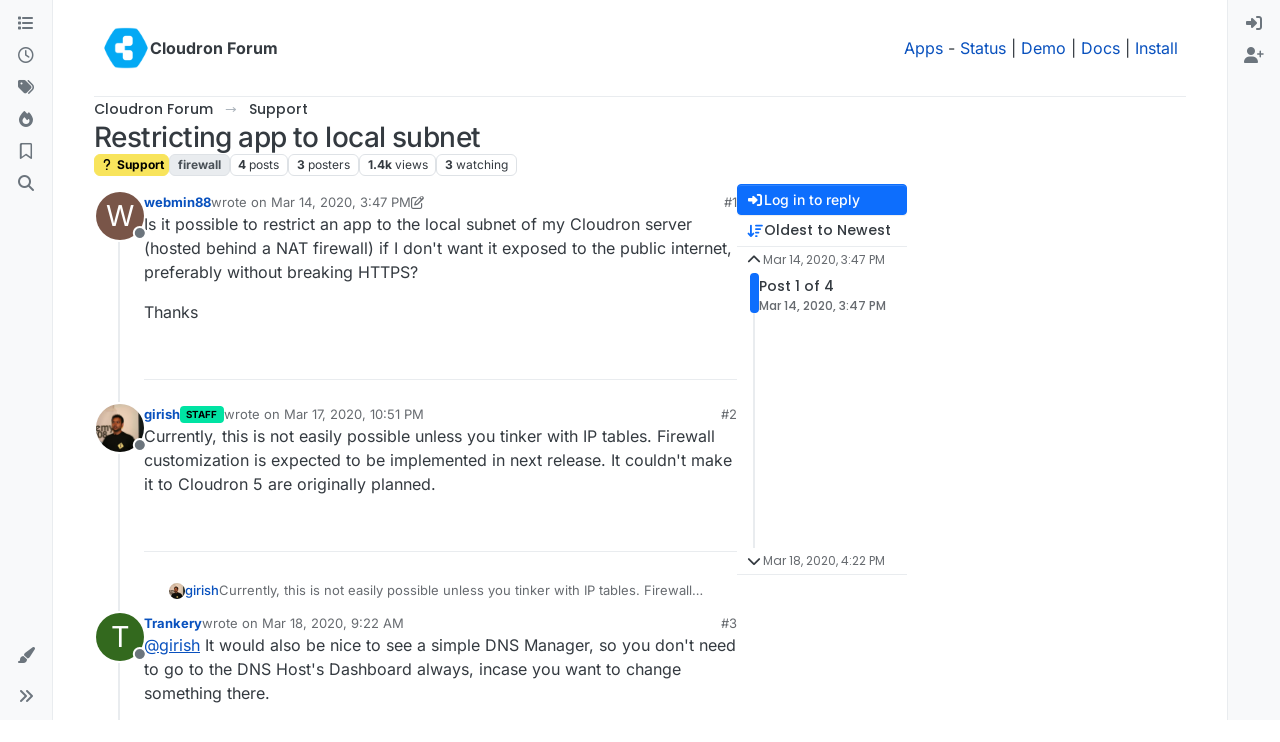

--- FILE ---
content_type: text/html; charset=utf-8
request_url: https://forum.cloudron.io/topic/2229/restricting-app-to-local-subnet
body_size: 21252
content:
<!DOCTYPE html>
<html lang="en-US" data-dir="ltr" style="direction: ltr;">
<head>
<title>Restricting app to local subnet | Cloudron Forum</title>
<meta name="viewport" content="width&#x3D;device-width, initial-scale&#x3D;1.0" />
	<meta name="content-type" content="text/html; charset=UTF-8" />
	<meta name="apple-mobile-web-app-capable" content="yes" />
	<meta name="mobile-web-app-capable" content="yes" />
	<meta property="og:site_name" content="Cloudron Forum" />
	<meta name="msapplication-badge" content="frequency=30; polling-uri=https://forum.cloudron.io/sitemap.xml" />
	<meta name="theme-color" content="#ffffff" />
	<meta name="msapplication-square150x150logo" content="/assets/uploads/system/site-logo.png?v=1519431332723" />
	<meta name="title" content="Restricting app to local subnet" />
	<meta property="og:title" content="Restricting app to local subnet" />
	<meta property="og:type" content="article" />
	<meta property="article:published_time" content="2020-03-14T15:47:23.635Z" />
	<meta property="article:modified_time" content="2020-03-18T16:22:04.219Z" />
	<meta property="article:section" content="Support" />
	<meta name="description" content="Is it possible to restrict an app to the local subnet of my Cloudron server (hosted behind a NAT firewall) if I don&#x27;t want it exposed to the public internet,..." />
	<meta property="og:description" content="Is it possible to restrict an app to the local subnet of my Cloudron server (hosted behind a NAT firewall) if I don&#x27;t want it exposed to the public internet,..." />
	<meta property="og:image" content="https://forum.cloudron.io/assets/uploads/system/site-logo.png?v=1519431332723" />
	<meta property="og:image:url" content="https://forum.cloudron.io/assets/uploads/system/site-logo.png?v=1519431332723" />
	<meta property="og:image:width" content="undefined" />
	<meta property="og:image:height" content="undefined" />
	<meta property="og:url" content="https://forum.cloudron.io/topic/2229/restricting-app-to-local-subnet" />
	
<link rel="stylesheet" type="text/css" href="/assets/client.css?v=30c1bde2013" />
<link rel="icon" type="image/x-icon" href="/assets/uploads/system/favicon.ico?v&#x3D;30c1bde2013" />
	<link rel="manifest" href="/manifest.webmanifest" crossorigin="use-credentials" />
	<link rel="search" type="application/opensearchdescription+xml" title="Cloudron Forum" href="/osd.xml" />
	<link rel="apple-touch-icon" href="/assets/uploads/system/touchicon-orig.png" />
	<link rel="icon" sizes="36x36" href="/assets/uploads/system/touchicon-36.png" />
	<link rel="icon" sizes="48x48" href="/assets/uploads/system/touchicon-48.png" />
	<link rel="icon" sizes="72x72" href="/assets/uploads/system/touchicon-72.png" />
	<link rel="icon" sizes="96x96" href="/assets/uploads/system/touchicon-96.png" />
	<link rel="icon" sizes="144x144" href="/assets/uploads/system/touchicon-144.png" />
	<link rel="icon" sizes="192x192" href="/assets/uploads/system/touchicon-192.png" />
	<link rel="stylesheet" href="https://forum.cloudron.io/assets/plugins/nodebb-plugin-emoji/emoji/styles.css?v&#x3D;30c1bde2013" />
	<link rel="prefetch stylesheet" href="/assets/plugins/nodebb-plugin-markdown/styles/default.css" />
	<link rel="prefetch" href="/assets/language/en-US/markdown.json?v&#x3D;30c1bde2013" />
	<link rel="prefetch" href="/assets/src/modules/composer.js?v&#x3D;30c1bde2013" />
	<link rel="prefetch" href="/assets/src/modules/composer/uploads.js?v&#x3D;30c1bde2013" />
	<link rel="prefetch" href="/assets/src/modules/composer/drafts.js?v&#x3D;30c1bde2013" />
	<link rel="prefetch" href="/assets/src/modules/composer/tags.js?v&#x3D;30c1bde2013" />
	<link rel="prefetch" href="/assets/src/modules/composer/categoryList.js?v&#x3D;30c1bde2013" />
	<link rel="prefetch" href="/assets/src/modules/composer/resize.js?v&#x3D;30c1bde2013" />
	<link rel="prefetch" href="/assets/src/modules/composer/autocomplete.js?v&#x3D;30c1bde2013" />
	<link rel="prefetch" href="/assets/templates/composer.tpl?v&#x3D;30c1bde2013" />
	<link rel="prefetch" href="/assets/language/en-US/topic.json?v&#x3D;30c1bde2013" />
	<link rel="prefetch" href="/assets/language/en-US/modules.json?v&#x3D;30c1bde2013" />
	<link rel="prefetch" href="/assets/language/en-US/tags.json?v&#x3D;30c1bde2013" />
	<link rel="canonical" href="https://forum.cloudron.io/topic/2229/restricting-app-to-local-subnet" />
	<link rel="alternate" type="application/rss+xml" href="/topic/2229.rss" />
	<link rel="up" href="https://forum.cloudron.io/category/4/support" />
	<link rel="author" href="https://forum.cloudron.io/user/webmin88" />
	
<script>
var config = JSON.parse('{"relative_path":"","upload_url":"/assets/uploads","asset_base_url":"/assets","assetBaseUrl":"/assets","siteTitle":"Cloudron Forum","browserTitle":"Cloudron Forum","description":"","keywords":"","brand:logo":"&#x2F;assets&#x2F;uploads&#x2F;system&#x2F;site-logo.png?v=1519431332723","titleLayout":"&#123;pageTitle&#125; | &#123;browserTitle&#125;","showSiteTitle":true,"maintenanceMode":false,"postQueue":1,"minimumTitleLength":3,"maximumTitleLength":255,"minimumPostLength":8,"maximumPostLength":32767,"minimumTagsPerTopic":0,"maximumTagsPerTopic":5,"minimumTagLength":2,"maximumTagLength":15,"undoTimeout":10000,"useOutgoingLinksPage":true,"outgoingLinksWhitelist":"cloudron.io,blog.cloudron.io,docs.cloudron.io,console.cloudron.io","allowGuestHandles":false,"allowTopicsThumbnail":true,"usePagination":false,"disableChat":false,"disableChatMessageEditing":false,"maximumChatMessageLength":1000,"socketioTransports":["polling","websocket"],"socketioOrigins":"https://forum.cloudron.io:*","websocketAddress":"","maxReconnectionAttempts":5,"reconnectionDelay":1500,"topicsPerPage":30,"postsPerPage":60,"maximumFileSize":4096,"theme:id":"nodebb-theme-harmony","theme:src":"","defaultLang":"en-US","userLang":"en-US","loggedIn":false,"uid":-1,"cache-buster":"v=30c1bde2013","topicPostSort":"oldest_to_newest","categoryTopicSort":"recently_replied","csrf_token":false,"searchEnabled":true,"searchDefaultInQuick":"titlesposts","bootswatchSkin":"","composer:showHelpTab":true,"enablePostHistory":true,"timeagoCutoff":30,"timeagoCodes":["af","am","ar","az-short","az","be","bg","bs","ca","cs","cy","da","de-short","de","dv","el","en-short","en","es-short","es","et","eu","fa-short","fa","fi","fr-short","fr","gl","he","hr","hu","hy","id","is","it-short","it","ja","jv","ko","ky","lt","lv","mk","nl","no","pl","pt-br-short","pt-br","pt-short","pt","ro","rs","ru","rw","si","sk","sl","sq","sr","sv","th","tr-short","tr","uk","ur","uz","vi","zh-CN","zh-TW"],"cookies":{"enabled":false,"message":"[[global:cookies.message]]","dismiss":"[[global:cookies.accept]]","link":"[[global:cookies.learn-more]]","link_url":"https:&#x2F;&#x2F;www.cookiesandyou.com"},"thumbs":{"size":512},"emailPrompt":1,"useragent":{"isSafari":false},"fontawesome":{"pro":false,"styles":["solid","brands","regular"],"version":"6.7.2"},"activitypub":{"probe":0},"acpLang":"undefined","topicSearchEnabled":false,"disableCustomUserSkins":false,"defaultBootswatchSkin":"","emojiCustomFirst":false,"markdown":{"highlight":1,"highlightLinesLanguageList":"[]","hljsLanguages":["common"],"theme":"default.css","defaultHighlightLanguage":"","externalMark":true},"composer-default":{},"question-and-answer":{"defaultCid_1":"off","defaultCid_10":"off","defaultCid_100":"off","defaultCid_101":"off","defaultCid_102":"off","defaultCid_103":"off","defaultCid_104":"off","defaultCid_105":"off","defaultCid_106":"off","defaultCid_107":"off","defaultCid_108":"off","defaultCid_109":"off","defaultCid_11":"off","defaultCid_110":"off","defaultCid_111":"off","defaultCid_112":"off","defaultCid_113":"off","defaultCid_114":"off","defaultCid_115":"off","defaultCid_12":"off","defaultCid_13":"off","defaultCid_14":"off","defaultCid_15":"off","defaultCid_16":"off","defaultCid_17":"off","defaultCid_18":"off","defaultCid_19":"off","defaultCid_2":"off","defaultCid_20":"off","defaultCid_21":"off","defaultCid_22":"off","defaultCid_24":"off","defaultCid_25":"off","defaultCid_26":"off","defaultCid_27":"off","defaultCid_28":"off","defaultCid_29":"off","defaultCid_30":"off","defaultCid_31":"off","defaultCid_32":"off","defaultCid_33":"off","defaultCid_34":"off","defaultCid_35":"off","defaultCid_36":"off","defaultCid_37":"off","defaultCid_38":"off","defaultCid_39":"off","defaultCid_4":"on","defaultCid_40":"off","defaultCid_41":"off","defaultCid_42":"off","defaultCid_43":"off","defaultCid_44":"off","defaultCid_45":"off","defaultCid_46":"off","defaultCid_47":"off","defaultCid_48":"off","defaultCid_49":"off","defaultCid_5":"off","defaultCid_50":"off","defaultCid_51":"off","defaultCid_52":"off","defaultCid_53":"off","defaultCid_54":"off","defaultCid_55":"off","defaultCid_56":"off","defaultCid_57":"off","defaultCid_58":"off","defaultCid_59":"off","defaultCid_60":"off","defaultCid_61":"off","defaultCid_62":"off","defaultCid_63":"off","defaultCid_64":"off","defaultCid_65":"off","defaultCid_66":"off","defaultCid_67":"off","defaultCid_68":"off","defaultCid_69":"off","defaultCid_70":"off","defaultCid_71":"off","defaultCid_72":"off","defaultCid_73":"off","defaultCid_74":"off","defaultCid_75":"off","defaultCid_76":"off","defaultCid_77":"off","defaultCid_78":"off","defaultCid_79":"off","defaultCid_80":"off","defaultCid_81":"off","defaultCid_82":"off","defaultCid_83":"off","defaultCid_84":"off","defaultCid_85":"off","defaultCid_86":"off","defaultCid_87":"off","defaultCid_88":"off","defaultCid_89":"off","defaultCid_9":"off","defaultCid_90":"off","defaultCid_91":"off","defaultCid_92":"off","defaultCid_93":"off","defaultCid_94":"off","defaultCid_95":"off","defaultCid_96":"off","defaultCid_97":"off","defaultCid_98":"off","defaultCid_99":"off","forceQuestions":"off","defaultCid_116":"off","defaultCid_117":"off","defaultCid_118":"off","defaultCid_119":"off","defaultCid_120":"off","defaultCid_121":"off","defaultCid_123":"off","defaultCid_124":"off","defaultCid_125":"off","defaultCid_126":"off","defaultCid_127":"off","defaultCid_128":"off","defaultCid_129":"off","defaultCid_130":"off","defaultCid_131":"off","defaultCid_132":"off","defaultCid_133":"off","defaultCid_134":"off","defaultCid_135":"off","defaultCid_136":"off","defaultCid_137":"off","defaultCid_138":"off","defaultCid_139":"off","defaultCid_140":"off","defaultCid_141":"off","defaultCid_142":"off","defaultCid_143":"off","defaultCid_144":"off","defaultCid_145":"off","defaultCid_146":"off","defaultCid_147":"off","defaultCid_148":"off","defaultCid_149":"off","defaultCid_150":"off","defaultCid_151":"off","defaultCid_152":"off","defaultCid_153":"off","defaultCid_154":"off","defaultCid_155":"off","defaultCid_156":"off","defaultCid_157":"off","defaultCid_158":"off","defaultCid_159":"off","defaultCid_160":"off","defaultCid_161":"off","defaultCid_162":"off","defaultCid_163":"off","defaultCid_164":"off","defaultCid_165":"off","defaultCid_166":"off","defaultCid_167":"off","defaultCid_168":"off","defaultCid_169":"off","defaultCid_170":"off","defaultCid_171":"off","defaultCid_172":"off","defaultCid_173":"off","defaultCid_174":"off","defaultCid_175":"off","defaultCid_176":"off","defaultCid_177":"off","defaultCid_178":"off","defaultCid_179":"off","defaultCid_180":"off","defaultCid_181":"off","defaultCid_182":"off","defaultCid_183":"off","defaultCid_184":"off","defaultCid_185":"off","defaultCid_186":"off","defaultCid_187":"off","defaultCid_188":"off","defaultCid_189":"off","defaultCid_190":"off","defaultCid_191":"off","defaultCid_192":"off","defaultCid_193":"off","defaultCid_194":"off","defaultCid_195":"off","defaultCid_196":"off","defaultCid_197":"off","defaultCid_199":"off","defaultCid_200":"off","defaultCid_201":"off","defaultCid_202":"off","defaultCid_203":"off","defaultCid_204":"off","defaultCid_205":"off","defaultCid_206":"off","onlyAdmins":"off","toggleLock":"off","defaultCid_207":"off","defaultCid_208":"off","defaultCid_209":"off"},"2factor":{"hasKey":false},"theme":{"enableQuickReply":true,"enableBreadcrumbs":true,"centerHeaderElements":false,"mobileTopicTeasers":false,"stickyToolbar":true,"topicSidebarTools":true,"topMobilebar":false,"autohideBottombar":true,"openSidebars":false,"chatModals":false},"openDraftsOnPageLoad":false}');
var app = {
user: JSON.parse('{"uid":-1,"username":"Guest","displayname":"Guest","userslug":"","fullname":"Guest","email":"","icon:text":"?","icon:bgColor":"#aaa","groupTitle":"","groupTitleArray":[],"status":"offline","reputation":0,"email:confirmed":false,"unreadData":{"":{},"new":{},"watched":{},"unreplied":{}},"isAdmin":false,"isGlobalMod":false,"isMod":false,"privileges":{"chat":false,"chat:privileged":false,"upload:post:image":false,"upload:post:file":false,"signature":false,"invite":false,"group:create":false,"search:content":false,"search:users":false,"search:tags":false,"view:users":true,"view:tags":true,"view:groups":true,"local:login":false,"ban":false,"mute":false,"view:users:info":false},"blocks":[],"timeagoCode":"en","offline":true,"lastRoomId":null,"isEmailConfirmSent":false}')
};
document.documentElement.style.setProperty('--panel-offset', `0px`);
</script>

<div class="container custom-header">
    <h4>
        Cloudron makes it easy to run web apps like WordPress, Nextcloud, GitLab on your server.
        <a href="https://cloudron.io">Find out more</a> or <a href="https://cloudron.io/get.html">install now</a>.
    </h4>
    <br/> <!-- this one is for mobile -->
</div>
<!--<div class="container announcement">-->
<!--    <h4>-->
<!--        Area for announcements -->
<!--    </h4>-->
<!--</div>-->

<!-- Matomo -->
<script type="text/javascript">
  var _paq = window._paq || [];
  /* tracker methods like "setCustomDimension" should be called before "trackPageView" */
  _paq.push(['trackPageView']);
  _paq.push(['enableLinkTracking']);
  (function() {
    var u="https://analytics.cloudron.io/";
    _paq.push(['setTrackerUrl', u+'matomo.php']);
    _paq.push(['setSiteId', '10']);
    var d=document, g=d.createElement('script'), s=d.getElementsByTagName('script')[0];
    g.type='text/javascript'; g.async=true; g.defer=true; g.src=u+'matomo.js'; s.parentNode.insertBefore(g,s);
  })();
</script>
<!-- End Matomo Code -->




<style>/*
.topic-info .badge,
span[component="topic/labels"] .badge {
  color: gray !important;
  border-color: darkgray !important;
  background-color: white !important;
  box-shadow: 0px 0px 1px gray;
}

span.icon {
    background-color: transparent !important;
}
*/
.custom-header {
  display: none;
  padding-bottom: 20px;
}

/*
.announcement {
  width: 100%;
  padding: 10px;
  color: #31708f;
  background: #d9edf7;
  box-sizing: border-box;
  text-align: center;
  font-size: 12px;
  position: fixed;
  left: 50%;
  transform: translateX(-50%);
  z-index: 100;
}

#panel {
    margin-top: 70px !important;
}
*/</style>

</head>
<body class="page-topic page-topic-2229 page-topic-restricting-app-to-local-subnet template-topic page-topic-category-4 page-topic-category-support parent-category-4 page-status-200 theme-harmony user-guest skin-noskin">
<a class="visually-hidden-focusable position-absolute top-0 start-0 p-3 m-3 bg-body" style="z-index: 1021;" href="#content">Skip to content</a>

<div class="layout-container d-flex justify-content-between pb-4 pb-md-0">
<nav component="sidebar/left" class=" text-dark bg-light sidebar sidebar-left start-0 border-end vh-100 d-none d-lg-flex flex-column justify-content-between sticky-top">
<ul id="main-nav" class="list-unstyled d-flex flex-column w-100 gap-2 mt-2 overflow-y-auto">


<li class="nav-item mx-2 " title="Categories">
<a class="nav-link navigation-link d-flex gap-2 justify-content-between align-items-center "  href="&#x2F;categories"  aria-label="Categories">
<span class="d-flex gap-2 align-items-center text-nowrap truncate-open">
<span class="position-relative">

<i class="fa fa-fw fa-list" data-content=""></i>
<span component="navigation/count" class="visible-closed position-absolute top-0 start-100 translate-middle badge rounded-1 bg-primary hidden"></span>

</span>
<span class="nav-text small visible-open fw-semibold text-truncate">Categories</span>
</span>
<span component="navigation/count" class="visible-open badge rounded-1 bg-primary hidden"></span>
</a>

</li>



<li class="nav-item mx-2 " title="Recent">
<a class="nav-link navigation-link d-flex gap-2 justify-content-between align-items-center "  href="&#x2F;recent"  aria-label="Recent">
<span class="d-flex gap-2 align-items-center text-nowrap truncate-open">
<span class="position-relative">

<i class="fa fa-fw fa-clock-o" data-content=""></i>
<span component="navigation/count" class="visible-closed position-absolute top-0 start-100 translate-middle badge rounded-1 bg-primary hidden"></span>

</span>
<span class="nav-text small visible-open fw-semibold text-truncate">Recent</span>
</span>
<span component="navigation/count" class="visible-open badge rounded-1 bg-primary hidden"></span>
</a>

</li>



<li class="nav-item mx-2 " title="Tags">
<a class="nav-link navigation-link d-flex gap-2 justify-content-between align-items-center "  href="&#x2F;tags"  aria-label="Tags">
<span class="d-flex gap-2 align-items-center text-nowrap truncate-open">
<span class="position-relative">

<i class="fa fa-fw fa-tags" data-content=""></i>
<span component="navigation/count" class="visible-closed position-absolute top-0 start-100 translate-middle badge rounded-1 bg-primary hidden"></span>

</span>
<span class="nav-text small visible-open fw-semibold text-truncate">Tags</span>
</span>
<span component="navigation/count" class="visible-open badge rounded-1 bg-primary hidden"></span>
</a>

</li>



<li class="nav-item mx-2 " title="Popular">
<a class="nav-link navigation-link d-flex gap-2 justify-content-between align-items-center "  href="&#x2F;popular"  aria-label="Popular">
<span class="d-flex gap-2 align-items-center text-nowrap truncate-open">
<span class="position-relative">

<i class="fa fa-fw fa-fire" data-content=""></i>
<span component="navigation/count" class="visible-closed position-absolute top-0 start-100 translate-middle badge rounded-1 bg-primary hidden"></span>

</span>
<span class="nav-text small visible-open fw-semibold text-truncate">Popular</span>
</span>
<span component="navigation/count" class="visible-open badge rounded-1 bg-primary hidden"></span>
</a>

</li>



<li class="nav-item mx-2 " title="">
<a class="nav-link navigation-link d-flex gap-2 justify-content-between align-items-center "  href="&#x2F;me&#x2F;bookmarks"  aria-label="Bookmarks">
<span class="d-flex gap-2 align-items-center text-nowrap truncate-open">
<span class="position-relative">

<i class="fa fa-fw fa-bookmark-o" data-content=""></i>
<span component="navigation/count" class="visible-closed position-absolute top-0 start-100 translate-middle badge rounded-1 bg-primary hidden"></span>

</span>
<span class="nav-text small visible-open fw-semibold text-truncate">Bookmarks</span>
</span>
<span component="navigation/count" class="visible-open badge rounded-1 bg-primary hidden"></span>
</a>

</li>



<li class="nav-item mx-2 " title="Search">
<a class="nav-link navigation-link d-flex gap-2 justify-content-between align-items-center "  href="&#x2F;search"  aria-label="Search">
<span class="d-flex gap-2 align-items-center text-nowrap truncate-open">
<span class="position-relative">

<i class="fa fa-fw fa-search" data-content=""></i>
<span component="navigation/count" class="visible-closed position-absolute top-0 start-100 translate-middle badge rounded-1 bg-primary hidden"></span>

</span>
<span class="nav-text small visible-open fw-semibold text-truncate">Search</span>
</span>
<span component="navigation/count" class="visible-open badge rounded-1 bg-primary hidden"></span>
</a>

</li>


</ul>
<div class="sidebar-toggle-container align-self-start">

<div class="dropend m-2" component="skinSwitcher" title="Skins">
<a data-bs-toggle="dropdown" href="#" role="button" class="nav-link position-relative" aria-haspopup="true" aria-expanded="false" aria-label="Skins">
<span class="justify-content-between w-100">
<span class="d-flex gap-2 align-items-center text-nowrap truncate-open">
<span>
<i component="skinSwitcher/icon" class="fa fa-fw fa-paintbrush"></i>
</span>
<span class="nav-text small visible-open fw-semibold">Skins</span>
</span>
</span>
</a>
<ul class="dropdown-menu p-1 text-sm overflow-auto p-1" role="menu">
<div class="d-flex">
<div>
<li class="dropdown-header">Light</li>
<div class="d-grid" style="grid-template-columns: 1fr 1fr;">

<li>
<a href="#" class="dropdown-item rounded-1" data-value="brite" role="menuitem">Brite <i class="fa fa-fw fa-check  invisible "></i></a>
</li>

<li>
<a href="#" class="dropdown-item rounded-1" data-value="cerulean" role="menuitem">Cerulean <i class="fa fa-fw fa-check  invisible "></i></a>
</li>

<li>
<a href="#" class="dropdown-item rounded-1" data-value="cosmo" role="menuitem">Cosmo <i class="fa fa-fw fa-check  invisible "></i></a>
</li>

<li>
<a href="#" class="dropdown-item rounded-1" data-value="flatly" role="menuitem">Flatly <i class="fa fa-fw fa-check  invisible "></i></a>
</li>

<li>
<a href="#" class="dropdown-item rounded-1" data-value="journal" role="menuitem">Journal <i class="fa fa-fw fa-check  invisible "></i></a>
</li>

<li>
<a href="#" class="dropdown-item rounded-1" data-value="litera" role="menuitem">Litera <i class="fa fa-fw fa-check  invisible "></i></a>
</li>

<li>
<a href="#" class="dropdown-item rounded-1" data-value="lumen" role="menuitem">Lumen <i class="fa fa-fw fa-check  invisible "></i></a>
</li>

<li>
<a href="#" class="dropdown-item rounded-1" data-value="lux" role="menuitem">Lux <i class="fa fa-fw fa-check  invisible "></i></a>
</li>

<li>
<a href="#" class="dropdown-item rounded-1" data-value="materia" role="menuitem">Materia <i class="fa fa-fw fa-check  invisible "></i></a>
</li>

<li>
<a href="#" class="dropdown-item rounded-1" data-value="minty" role="menuitem">Minty <i class="fa fa-fw fa-check  invisible "></i></a>
</li>

<li>
<a href="#" class="dropdown-item rounded-1" data-value="morph" role="menuitem">Morph <i class="fa fa-fw fa-check  invisible "></i></a>
</li>

<li>
<a href="#" class="dropdown-item rounded-1" data-value="pulse" role="menuitem">Pulse <i class="fa fa-fw fa-check  invisible "></i></a>
</li>

<li>
<a href="#" class="dropdown-item rounded-1" data-value="sandstone" role="menuitem">Sandstone <i class="fa fa-fw fa-check  invisible "></i></a>
</li>

<li>
<a href="#" class="dropdown-item rounded-1" data-value="simplex" role="menuitem">Simplex <i class="fa fa-fw fa-check  invisible "></i></a>
</li>

<li>
<a href="#" class="dropdown-item rounded-1" data-value="sketchy" role="menuitem">Sketchy <i class="fa fa-fw fa-check  invisible "></i></a>
</li>

<li>
<a href="#" class="dropdown-item rounded-1" data-value="spacelab" role="menuitem">Spacelab <i class="fa fa-fw fa-check  invisible "></i></a>
</li>

<li>
<a href="#" class="dropdown-item rounded-1" data-value="united" role="menuitem">United <i class="fa fa-fw fa-check  invisible "></i></a>
</li>

<li>
<a href="#" class="dropdown-item rounded-1" data-value="yeti" role="menuitem">Yeti <i class="fa fa-fw fa-check  invisible "></i></a>
</li>

<li>
<a href="#" class="dropdown-item rounded-1" data-value="zephyr" role="menuitem">Zephyr <i class="fa fa-fw fa-check  invisible "></i></a>
</li>

</div>
</div>
<div>
<li class="dropdown-header">Dark</li>

<li>
<a href="#" class="dropdown-item rounded-1" data-value="cyborg" role="menuitem">Cyborg <i class="fa fa-fw fa-check  invisible "></i></a>
</li>

<li>
<a href="#" class="dropdown-item rounded-1" data-value="darkly" role="menuitem">Darkly <i class="fa fa-fw fa-check  invisible "></i></a>
</li>

<li>
<a href="#" class="dropdown-item rounded-1" data-value="quartz" role="menuitem">Quartz <i class="fa fa-fw fa-check  invisible "></i></a>
</li>

<li>
<a href="#" class="dropdown-item rounded-1" data-value="slate" role="menuitem">Slate <i class="fa fa-fw fa-check  invisible "></i></a>
</li>

<li>
<a href="#" class="dropdown-item rounded-1" data-value="solar" role="menuitem">Solar <i class="fa fa-fw fa-check  invisible "></i></a>
</li>

<li>
<a href="#" class="dropdown-item rounded-1" data-value="superhero" role="menuitem">Superhero <i class="fa fa-fw fa-check  invisible "></i></a>
</li>

<li>
<a href="#" class="dropdown-item rounded-1" data-value="vapor" role="menuitem">Vapor <i class="fa fa-fw fa-check  invisible "></i></a>
</li>

</div>
</div>
<hr class="my-1"/>
<div class="d-grid" style="grid-template-columns: 1fr 1fr;">

<li>
<a href="#" class="dropdown-item rounded-1" data-value="" role="menuitem">Default (No Skin) <i class="fa fa-fw fa-check "></i></a>
</li>

<li>
<a href="#" class="dropdown-item rounded-1" data-value="noskin" role="menuitem">No Skin <i class="fa fa-fw fa-check  invisible "></i></a>
</li>


</div>
</ul>
</div>

<div class="sidebar-toggle m-2 d-none d-lg-block">
<a href="#" role="button" component="sidebar/toggle" class="nav-link d-flex gap-2 align-items-center p-2 pointer w-100 text-nowrap" title="Expand" aria-label="Sidebar Toggle">
<i class="fa fa-fw fa-angles-right"></i>
<i class="fa fa-fw fa-angles-left"></i>
<span class="nav-text visible-open fw-semibold small lh-1">Collapse</span>
</a>
</div>
</div>
</nav>
<main id="panel" class="d-flex flex-column gap-3 flex-grow-1 mt-3" style="min-width: 0;">

<div class="container-lg px-md-4 brand-container">
<div class="col-12 d-flex border-bottom pb-3 ">

<div component="brand/wrapper" class="d-flex align-items-center gap-3 p-2 rounded-1 align-content-stretch ">

<a component="brand/anchor" href="/" title="Brand Logo">
<img component="brand/logo" alt="Brand Logo" class="" src="/assets/uploads/system/site-logo.png?v=1519431332723?v=30c1bde2013" />
</a>


<a component="siteTitle" class="text-truncate align-self-stretch align-items-center d-flex" href="/">
<h1 class="fs-6 fw-bold text-body mb-0">Cloudron Forum</h1>
</a>

</div>


<div data-widget-area="brand-header" class="flex-fill gap-3 p-2 align-self-center">

<div style="text-align: right;"><a href="https://www.cloudron.io/store/index.html" target="_blank">Apps</a> - <a href="https://www.cloudron.io/appstatus.html" target="_blank">Status</a> | <a href="https://my.demo.cloudron.io" target="_blank">Demo</a> | <a href="https://docs.cloudron.io/" target="_blank">Docs</a> | <a href="https://www.cloudron.io/get.html" target="_blank">Install</a> </div>

</div>

</div>
</div>

<div class="container-lg px-md-4 d-flex flex-column gap-3 h-100 mb-5 mb-lg-0" id="content">
<noscript>
<div class="alert alert-danger">
<p>
Your browser does not seem to support JavaScript. As a result, your viewing experience will be diminished, and you have been placed in <strong>read-only mode</strong>.
</p>
<p>
Please download a browser that supports JavaScript, or enable it if it's disabled (i.e. NoScript).
</p>
</div>
</noscript>
<script type="application/ld+json">{
"@context": "https://schema.org",
"@type": "BreadcrumbList",
"itemListElement": [{
"@type": "ListItem",
"position": 1,
"name": "Cloudron Forum",
"item": "https://forum.cloudron.io"
}
,{
"@type": "ListItem",
"position": 2,
"name": "Support"
,"item": "https://forum.cloudron.io/category/4/support"
},{
"@type": "ListItem",
"position": 3,
"name": "Restricting app to local subnet"

}
]}</script>


<ol class="breadcrumb mb-0 " itemscope="itemscope" itemprop="breadcrumb" itemtype="http://schema.org/BreadcrumbList">

<li itemscope="itemscope" itemprop="itemListElement" itemtype="http://schema.org/ListItem" class="breadcrumb-item ">
<meta itemprop="position" content="1" />
<a href="https://forum.cloudron.io" itemprop="item">
<span class="fw-semibold" itemprop="name">Cloudron Forum</span>
</a>
</li>

<li itemscope="itemscope" itemprop="itemListElement" itemtype="http://schema.org/ListItem" class="breadcrumb-item ">
<meta itemprop="position" content="2" />
<a href="https://forum.cloudron.io/category/4/support" itemprop="item">
<span class="fw-semibold" itemprop="name">Support</span>
</a>
</li>

<li component="breadcrumb/current" itemscope="itemscope" itemprop="itemListElement" itemtype="http://schema.org/ListItem" class="breadcrumb-item active">
<meta itemprop="position" content="3" />

<span class="fw-semibold" itemprop="name">Restricting app to local subnet</span>

</li>

</ol>



<div data-widget-area="header">

<script async src="https://media.ethicalads.io/media/client/ethicalads.min.js"></script>

<!-- Show a text ad -->
<div data-ea-publisher="cloudronio" data-ea-type="text"></div>

</div>

<div class="flex-fill" itemid="/topic/2229/restricting-app-to-local-subnet" itemscope itemtype="https://schema.org/DiscussionForumPosting">
<meta itemprop="headline" content="Restricting app to local subnet">
<meta itemprop="text" content="Restricting app to local subnet">
<meta itemprop="url" content="/topic/2229/restricting-app-to-local-subnet">
<meta itemprop="datePublished" content="2020-03-14T15:47:23.635Z">
<meta itemprop="dateModified" content="2020-03-18T16:22:04.219Z">
<div itemprop="author" itemscope itemtype="https://schema.org/Person">
<meta itemprop="name" content="webmin88">
<meta itemprop="url" content="/user/webmin88">
</div>
<div itemprop="interactionStatistic" itemscope itemtype="https://schema.org/InteractionCounter">
<meta itemprop="interactionType" content="https://schema.org/CommentAction">
<meta itemprop="userInteractionCount" content="3">
</div>
<div itemprop="interactionStatistic" itemscope itemtype="https://schema.org/InteractionCounter">
<meta itemprop="interactionType" content="https://schema.org/LikeAction">
<meta itemprop="userInteractionCount" content="3">
</div>
<div class="d-flex flex-column gap-3">
<div class="d-flex gap-2 flex-wrap flex-column flex-md-row justify-content-between">
<div class="d-flex flex-column gap-3">
<h1 component="post/header" class="tracking-tight fw-semibold fs-3 mb-0 text-break ">
<span class="topic-title" component="topic/title">Restricting app to local subnet</span>
</h1>
<div class="topic-info d-flex gap-2 align-items-center flex-wrap ">
<span component="topic/labels" class="d-flex gap-2 hidden">
<span component="topic/scheduled" class="badge badge border border-gray-300 text-body hidden">
<i class="fa fa-clock-o"></i> Scheduled
</span>
<span component="topic/pinned" class="badge badge border border-gray-300 text-body hidden">
<i class="fa fa-thumb-tack"></i> Pinned
</span>
<span component="topic/locked" class="badge badge border border-gray-300 text-body hidden">
<i class="fa fa-lock"></i> Locked
</span>
<a component="topic/moved" href="/category/" class="badge badge border border-gray-300 text-body text-decoration-none hidden">
<i class="fa fa-arrow-circle-right"></i> Moved
</a>

</span>
<a component="topic/category" href="/category/4/support" class="badge px-1 text-truncate text-decoration-none border" style="color: #000000;background-color: #f8e45c;border-color: #f8e45c!important; max-width: 70vw;">
			<i class="fa fa-fw fa-question"></i>
			Support
		</a>
<div data-tid="2229" component="topic/tags" class="lh-1 tags tag-list d-flex flex-wrap hidden-xs hidden-empty gap-2"><a href="/tags/firewall"><span class="badge border border-gray-300 text-xs tag tag-class-firewall" data-tag="firewall">firewall</span></a></div>
<div class="d-flex gap-2" component="topic/stats">
<span class="badge text-body border border-gray-300 stats text-xs">
<i class="fa-regular fa-fw fa-message visible-xs-inline" title="Posts"></i>
<span component="topic/post-count" title="4" class="fw-bold">4</span>
<span class="hidden-xs text-lowercase fw-normal">Posts</span>
</span>
<span class="badge text-body border border-gray-300 stats text-xs">
<i class="fa fa-fw fa-user visible-xs-inline" title="Posters"></i>
<span title="3" class="fw-bold">3</span>
<span class="hidden-xs text-lowercase fw-normal">Posters</span>
</span>
<span class="badge text-body border border-gray-300 stats text-xs">
<i class="fa fa-fw fa-eye visible-xs-inline" title="Views"></i>
<span class="fw-bold" title="1382">1.4k</span>
<span class="hidden-xs text-lowercase fw-normal">Views</span>
</span>

<span class="badge text-body border border-gray-300 stats text-xs">
<i class="fa fa-fw fa-bell-o visible-xs-inline" title="Watching"></i>
<span class="fw-bold" title="1382">3</span>
<span class="hidden-xs text-lowercase fw-normal">Watching</span>
</span>
</div>
</div>
</div>
<div class="d-flex flex-wrap gap-2 align-items-start mt-2 hidden-empty " component="topic/thumb/list"></div>
</div>
<div class="row mb-4 mb-lg-0">
<div class="topic col-lg-9 col-sm-12">
<div class="sticky-tools d-block d-lg-none" style="top: 0;">
<nav class="d-flex flex-nowrap my-2 p-0 border-0 rounded topic-main-buttons">
<div class="d-flex flex-row p-2 text-bg-light border rounded w-100 align-items-center">
<div class="d-flex me-auto mb-0 gap-2 align-items-center flex-wrap">


<div class="btn-group bottom-sheet" component="thread/sort">
<button class="btn btn-ghost btn-sm ff-secondary d-flex gap-2 align-items-center dropdown-toggle text-truncate" data-bs-toggle="dropdown" aria-haspopup="true" aria-expanded="false" aria-label="Post sort option, Oldest to Newest">
<i class="fa fa-fw fa-arrow-down-wide-short text-primary"></i>
<span class="d-none d-md-inline fw-semibold text-truncate text-nowrap">Oldest to Newest</span>
</button>
<ul class="dropdown-menu p-1 text-sm" role="menu">
<li>
<a class="dropdown-item rounded-1 d-flex align-items-center gap-2" href="#" class="oldest_to_newest" data-sort="oldest_to_newest" role="menuitem">
<span class="flex-grow-1">Oldest to Newest</span>
<i class="flex-shrink-0 fa fa-fw text-secondary"></i>
</a>
</li>
<li>
<a class="dropdown-item rounded-1 d-flex align-items-center gap-2" href="#" class="newest_to_oldest" data-sort="newest_to_oldest" role="menuitem">
<span class="flex-grow-1">Newest to Oldest</span>
<i class="flex-shrink-0 fa fa-fw text-secondary"></i>
</a>
</li>
<li>
<a class="dropdown-item rounded-1 d-flex align-items-center gap-2" href="#" class="most_votes" data-sort="most_votes" role="menuitem">
<span class="flex-grow-1">Most Votes</span>
<i class="flex-shrink-0 fa fa-fw text-secondary"></i>
</a>
</li>
</ul>
</div>



<a class="btn btn-ghost btn-sm d-none d-lg-flex align-items-center align-self-stretch" target="_blank" href="/topic/2229.rss" title="RSS Feed"><i class="fa fa-rss text-primary"></i></a>

</div>
<div component="topic/reply/container" class="btn-group hidden">
<a href="/compose?tid=2229" class="d-flex  gap-2 align-items-center btn btn-sm btn-primary fw-semibold" component="topic/reply" data-ajaxify="false" role="button"><i class="fa fa-fw fa-reply "></i><span class="d-none d-md-block text-truncate text-nowrap">Reply</span></a>
<button type="button" class="btn btn-sm btn-primary dropdown-toggle flex-0" data-bs-toggle="dropdown" aria-haspopup="true" aria-expanded="false" aria-label="Reply options">
<span class="caret"></span>
</button>
<ul class="dropdown-menu dropdown-menu-end p-1 text-sm" role="menu">
<li><a class="dropdown-item rounded-1" href="#" component="topic/reply-as-topic" role="menuitem">Reply as topic</a></li>
</ul>
</div>


<a component="topic/reply/guest" href="/login" class="d-flex gap-2 align-items-center fw-semibold btn btn-sm btn-primary"><i class="fa fa-fw fa-sign-in "></i><span>Log in to reply</span></a>


</div>
</nav>
</div>



<div component="topic/deleted/message" class="alert alert-warning d-flex justify-content-between flex-wrap hidden">
<span>This topic has been deleted. Only users with topic management privileges can see it.</span>
<span>

</span>
</div>

<div class="d-flex gap-0 gap-lg-5">
<div class="posts-container" style="min-width: 0;">
<ul component="topic" class="posts timeline list-unstyled p-0 py-3" style="min-width: 0;" data-tid="2229" data-cid="4">

<li component="post" class="   topic-owner-post" data-index="0" data-pid="6497" data-uid="3486" data-timestamp="1584200843635" data-username="webmin88" data-userslug="webmin88" itemprop="comment" itemtype="http://schema.org/Comment" itemscope>
<a component="post/anchor" data-index="0" id="1"></a>
<meta itemprop="datePublished" content="2020-03-14T15:47:23.635Z">

<meta itemprop="dateModified" content="2020-03-17T22:50:15.341Z">



<div class="d-flex align-items-start gap-3 post-container-parent">
<div class="bg-body d-none d-sm-block rounded-circle" style="outline: 2px solid var(--bs-body-bg);">
<a class="d-inline-block position-relative text-decoration-none" href="/user/webmin88" aria-label="Profile page for user webmin88">
<span title="webmin88" data-uid="3486" class="avatar  avatar-rounded" component="user/picture" style="--avatar-size: 48px; background-color: #795548">W</span>

<span component="user/status" class="position-absolute top-100 start-100 border border-white border-2 rounded-circle status offline"><span class="visually-hidden">Offline</span></span>

</a>
</div>
<div class="post-container d-flex gap-2 flex-grow-1 flex-column w-100" style="min-width:0;">
<div class="d-flex align-items-start justify-content-between gap-1 flex-nowrap w-100 post-header" itemprop="author" itemscope itemtype="https://schema.org/Person">
<div class="d-flex gap-1 flex-wrap align-items-center text-truncate">
<meta itemprop="name" content="webmin88">
<meta itemprop="url" content="/user/webmin88">
<div class="d-flex flex-nowrap gap-1 align-items-center text-truncate">
<div class="bg-body d-sm-none">
<a class="d-inline-block position-relative text-decoration-none" href="/user/webmin88">
<span title="webmin88" data-uid="3486" class="avatar  avatar-rounded" component="user/picture" style="--avatar-size: 20px; background-color: #795548">W</span>

<span component="user/status" class="position-absolute top-100 start-100 border border-white border-2 rounded-circle status offline"><span class="visually-hidden">Offline</span></span>

</a>
</div>
<a class="fw-bold text-nowrap text-truncate" href="/user/webmin88" data-username="webmin88" data-uid="3486">webmin88</a>
</div>


<div class="d-flex gap-1 align-items-center">
<span class="text-muted">wrote on <a href="/post/6497" class="timeago text-muted" title="2020-03-14T15:47:23.635Z"></a></span>
<i component="post/edit-indicator" class="fa fa-edit text-muted edit-icon " title="Edited 3/17/20, 10:50 PM"></i>
<span data-editor="girish" component="post/editor" class="visually-hidden">last edited by girish <span class="timeago" title="3/17/20&#44; 10:50 PM"></span></span>
</div>

</div>
<div class="d-flex align-items-center gap-1 justify-content-end">
<span class="bookmarked opacity-0 text-primary"><i class="fa fa-bookmark-o"></i></span>
<a href="/post/6497" class="post-index text-muted d-none d-md-inline">#1</a>
</div>
</div>
<div class="content text-break" component="post/content" itemprop="text">
<p dir="auto">Is it possible to restrict an app to the local subnet of my Cloudron server (hosted behind a NAT firewall) if I don't want it exposed to the public internet, preferably without breaking HTTPS?</p>
<p dir="auto">Thanks</p>

</div>
<div component="post/footer" class="post-footer border-bottom pb-2">

<div class="d-flex flex-wrap-reverse gap-2 justify-content-end">

<a component="post/reply-count" data-target-component="post/replies/container" href="#" class="d-flex gap-2 align-items-center btn btn-ghost ff-secondary border rounded-1 p-1 text-muted text-decoration-none text-xs hidden">
<span component="post/reply-count/avatars" class="d-flex gap-1 ">


</span>
<span class="ms-2 replies-count fw-semibold text-nowrap" component="post/reply-count/text" data-replies="0">1 Reply</span>
<span class="ms-2 replies-last hidden-xs fw-semibold">Last reply <span class="timeago" title=""></span></span>
<i class="fa fa-fw fa-chevron-down" component="post/replies/open"></i>
</a>

<div component="post/actions" class="d-flex flex-grow-1 align-items-center justify-content-end gap-1 post-tools">
<!-- This partial intentionally left blank; overwritten by nodebb-plugin-reactions -->
<a component="post/reply" href="#" class="btn btn-ghost btn-sm hidden" title="Reply"><i class="fa fa-fw fa-reply text-primary"></i></a>
<a component="post/quote" href="#" class="btn btn-ghost btn-sm hidden" title="Quote"><i class="fa fa-fw fa-quote-right text-primary"></i></a>


<div class="d-flex votes align-items-center">
<a component="post/upvote" href="#" class="btn btn-ghost btn-sm" title="Upvote post">
<i class="fa fa-fw fa-chevron-up text-primary"></i>
</a>
<meta itemprop="upvoteCount" content="3">
<meta itemprop="downvoteCount" content="0">
<a href="#" class="px-2 mx-1 btn btn-ghost btn-sm" component="post/vote-count" data-votes="3" title="Voters">3</a>

</div>

<span component="post/tools" class="dropdown bottom-sheet hidden">
<a class="btn btn-ghost btn-sm ff-secondary dropdown-toggle" href="#" data-bs-toggle="dropdown" aria-haspopup="true" aria-expanded="false" aria-label="Post tools"><i class="fa fa-fw fa-ellipsis-v text-primary"></i></a>
<ul class="dropdown-menu dropdown-menu-end p-1 text-sm" role="menu"></ul>
</span>
</div>
</div>
<div component="post/replies/container" class="my-2 col-11 border rounded-1 p-3 hidden-empty"></div>
</div>
</div>
</div>

</li>




<li component="post" class="pt-4   " data-index="1" data-pid="6553" data-uid="3" data-timestamp="1584485469507" data-username="girish" data-userslug="girish" itemprop="comment" itemtype="http://schema.org/Comment" itemscope>
<a component="post/anchor" data-index="1" id="2"></a>
<meta itemprop="datePublished" content="2020-03-17T22:51:09.507Z">



<div class="d-flex align-items-start gap-3 post-container-parent">
<div class="bg-body d-none d-sm-block rounded-circle" style="outline: 2px solid var(--bs-body-bg);">
<a class="d-inline-block position-relative text-decoration-none" href="/user/girish" aria-label="Profile page for user girish">
<img title="girish" data-uid="3" class="avatar  avatar-rounded" alt="girish" loading="lazy" component="user/picture" src="/assets/uploads/profile/uid-3/3-profileavatar.jpeg" style="--avatar-size: 48px;" onError="this.remove()" itemprop="image" /><span title="girish" data-uid="3" class="avatar  avatar-rounded" component="user/picture" style="--avatar-size: 48px; background-color: #9c27b0">G</span>

<span component="user/status" class="position-absolute top-100 start-100 border border-white border-2 rounded-circle status offline"><span class="visually-hidden">Offline</span></span>

</a>
</div>
<div class="post-container d-flex gap-2 flex-grow-1 flex-column w-100" style="min-width:0;">
<div class="d-flex align-items-start justify-content-between gap-1 flex-nowrap w-100 post-header" itemprop="author" itemscope itemtype="https://schema.org/Person">
<div class="d-flex gap-1 flex-wrap align-items-center text-truncate">
<meta itemprop="name" content="girish">
<meta itemprop="url" content="/user/girish">
<div class="d-flex flex-nowrap gap-1 align-items-center text-truncate">
<div class="bg-body d-sm-none">
<a class="d-inline-block position-relative text-decoration-none" href="/user/girish">
<img title="girish" data-uid="3" class="avatar  avatar-rounded" alt="girish" loading="lazy" component="user/picture" src="/assets/uploads/profile/uid-3/3-profileavatar.jpeg" style="--avatar-size: 20px;" onError="this.remove()" itemprop="image" /><span title="girish" data-uid="3" class="avatar  avatar-rounded" component="user/picture" style="--avatar-size: 20px; background-color: #9c27b0">G</span>

<span component="user/status" class="position-absolute top-100 start-100 border border-white border-2 rounded-circle status offline"><span class="visually-hidden">Offline</span></span>

</a>
</div>
<a class="fw-bold text-nowrap text-truncate" href="/user/girish" data-username="girish" data-uid="3">girish</a>
</div>


<a href="/groups/staff" class="badge rounded-1 text-uppercase text-truncate text-decoration-none" style="max-width: 150px;color:#000000;background-color: #00e3a3;"><i class="fa hidden"></i><span class="badge-text align-text-bottom">Staff</span></a>



<div class="d-flex gap-1 align-items-center">
<span class="text-muted">wrote on <a href="/post/6553" class="timeago text-muted" title="2020-03-17T22:51:09.507Z"></a></span>
<i component="post/edit-indicator" class="fa fa-edit text-muted edit-icon hidden" title="Edited Invalid Date"></i>
<span data-editor="" component="post/editor" class="visually-hidden">last edited by  <span class="timeago" title="Invalid Date"></span></span>
</div>

</div>
<div class="d-flex align-items-center gap-1 justify-content-end">
<span class="bookmarked opacity-0 text-primary"><i class="fa fa-bookmark-o"></i></span>
<a href="/post/6553" class="post-index text-muted d-none d-md-inline">#2</a>
</div>
</div>
<div class="content text-break" component="post/content" itemprop="text">
<p dir="auto">Currently, this is not easily possible unless you tinker with IP tables. Firewall customization is expected to be implemented in next release. It couldn't make it to Cloudron 5 are originally planned.</p>

</div>
<div component="post/footer" class="post-footer border-bottom pb-2">

<div class="d-flex flex-wrap-reverse gap-2 justify-content-between">

<a component="post/reply-count" data-target-component="post/replies/container" href="#" class="d-flex gap-2 align-items-center btn btn-ghost ff-secondary border rounded-1 p-1 text-muted text-decoration-none text-xs hidden">
<span component="post/reply-count/avatars" class="d-flex gap-1 ">

<span><span title="Trankery" data-uid="3654" class="avatar avatar-tooltip avatar-rounded" component="avatar/icon" style="--avatar-size: 20px; background-color: #33691e">T</span></span>


</span>
<span class="ms-2 replies-count fw-semibold text-nowrap" component="post/reply-count/text" data-replies="1">1 Reply</span>
<span class="ms-2 replies-last hidden-xs fw-semibold">Last reply <span class="timeago" title="2020-03-18T09:22:48.451Z"></span></span>
<i class="fa fa-fw fa-chevron-down" component="post/replies/open"></i>
</a>

<div component="post/actions" class="d-flex flex-grow-1 align-items-center justify-content-end gap-1 post-tools">
<!-- This partial intentionally left blank; overwritten by nodebb-plugin-reactions -->
<a component="post/reply" href="#" class="btn btn-ghost btn-sm hidden" title="Reply"><i class="fa fa-fw fa-reply text-primary"></i></a>
<a component="post/quote" href="#" class="btn btn-ghost btn-sm hidden" title="Quote"><i class="fa fa-fw fa-quote-right text-primary"></i></a>


<div class="d-flex votes align-items-center">
<a component="post/upvote" href="#" class="btn btn-ghost btn-sm" title="Upvote post">
<i class="fa fa-fw fa-chevron-up text-primary"></i>
</a>
<meta itemprop="upvoteCount" content="1">
<meta itemprop="downvoteCount" content="0">
<a href="#" class="px-2 mx-1 btn btn-ghost btn-sm" component="post/vote-count" data-votes="1" title="Voters">1</a>

</div>

<span component="post/tools" class="dropdown bottom-sheet hidden">
<a class="btn btn-ghost btn-sm ff-secondary dropdown-toggle" href="#" data-bs-toggle="dropdown" aria-haspopup="true" aria-expanded="false" aria-label="Post tools"><i class="fa fa-fw fa-ellipsis-v text-primary"></i></a>
<ul class="dropdown-menu dropdown-menu-end p-1 text-sm" role="menu"></ul>
</span>
</div>
</div>
<div component="post/replies/container" class="my-2 col-11 border rounded-1 p-3 hidden-empty"></div>
</div>
</div>
</div>

</li>




<li component="post" class="pt-4   " data-index="2" data-pid="6567" data-uid="3654" data-timestamp="1584523368451" data-username="Trankery" data-userslug="trankery" itemprop="comment" itemtype="http://schema.org/Comment" itemscope>
<a component="post/anchor" data-index="2" id="3"></a>
<meta itemprop="datePublished" content="2020-03-18T09:22:48.451Z">



<div component="post/parent" data-collapsed="true" data-parent-pid="6553" data-uid="3" class="btn btn-ghost btn-sm d-flex gap-2 text-start flex-row mb-2" style="font-size: 13px;">
<div class="d-flex gap-2 text-nowrap">
<div class="d-flex flex-nowrap gap-1 align-items-center">
<a href="/user/girish" class="text-decoration-none lh-1"><img title="girish" data-uid="3" class="avatar not-responsive align-middle avatar-rounded" alt="girish" loading="lazy" component="avatar/picture" src="/assets/uploads/profile/uid-3/3-profileavatar.jpeg" style="--avatar-size: 16px;" onError="this.remove()" itemprop="image" /><span title="girish" data-uid="3" class="avatar not-responsive align-middle avatar-rounded" component="avatar/icon" style="--avatar-size: 16px; background-color: #9c27b0">G</span></a>
<a class="fw-semibold text-truncate" style="max-width: 150px;" href="/user/girish">girish</a>
</div>
<a href="/post/6553" class="text-muted timeago text-nowrap hidden" title="2020-03-17T22:51:09.507Z"></a>
</div>
<div component="post/parent/content" class="text-muted line-clamp-1 text-break w-100"><p dir="auto">Currently, this is not easily possible unless you tinker with IP tables. Firewall customization is expected to be implemented in next release. It couldn't make it to Cloudron 5 are originally planned.</p>
</div>
</div>

<div class="d-flex align-items-start gap-3 post-container-parent">
<div class="bg-body d-none d-sm-block rounded-circle" style="outline: 2px solid var(--bs-body-bg);">
<a class="d-inline-block position-relative text-decoration-none" href="/user/trankery" aria-label="Profile page for user Trankery">
<span title="Trankery" data-uid="3654" class="avatar  avatar-rounded" component="user/picture" style="--avatar-size: 48px; background-color: #33691e">T</span>

<span component="user/status" class="position-absolute top-100 start-100 border border-white border-2 rounded-circle status offline"><span class="visually-hidden">Offline</span></span>

</a>
</div>
<div class="post-container d-flex gap-2 flex-grow-1 flex-column w-100" style="min-width:0;">
<div class="d-flex align-items-start justify-content-between gap-1 flex-nowrap w-100 post-header" itemprop="author" itemscope itemtype="https://schema.org/Person">
<div class="d-flex gap-1 flex-wrap align-items-center text-truncate">
<meta itemprop="name" content="Trankery">
<meta itemprop="url" content="/user/trankery">
<div class="d-flex flex-nowrap gap-1 align-items-center text-truncate">
<div class="bg-body d-sm-none">
<a class="d-inline-block position-relative text-decoration-none" href="/user/trankery">
<span title="Trankery" data-uid="3654" class="avatar  avatar-rounded" component="user/picture" style="--avatar-size: 20px; background-color: #33691e">T</span>

<span component="user/status" class="position-absolute top-100 start-100 border border-white border-2 rounded-circle status offline"><span class="visually-hidden">Offline</span></span>

</a>
</div>
<a class="fw-bold text-nowrap text-truncate" href="/user/trankery" data-username="Trankery" data-uid="3654">Trankery</a>
</div>


<div class="d-flex gap-1 align-items-center">
<span class="text-muted">wrote on <a href="/post/6567" class="timeago text-muted" title="2020-03-18T09:22:48.451Z"></a></span>
<i component="post/edit-indicator" class="fa fa-edit text-muted edit-icon hidden" title="Edited Invalid Date"></i>
<span data-editor="" component="post/editor" class="visually-hidden">last edited by  <span class="timeago" title="Invalid Date"></span></span>
</div>

</div>
<div class="d-flex align-items-center gap-1 justify-content-end">
<span class="bookmarked opacity-0 text-primary"><i class="fa fa-bookmark-o"></i></span>
<a href="/post/6567" class="post-index text-muted d-none d-md-inline">#3</a>
</div>
</div>
<div class="content text-break" component="post/content" itemprop="text">
<p dir="auto"><a class="plugin-mentions-user plugin-mentions-a" href="/user/girish" aria-label="Profile: girish">@<bdi>girish</bdi></a> It would also be nice to see a simple DNS Manager, so you don't need to go to the DNS Host's Dashboard always, incase you want to change something there.</p>

</div>
<div component="post/footer" class="post-footer border-bottom pb-2">

<div class="d-flex flex-wrap-reverse gap-2 justify-content-end">

<a component="post/reply-count" data-target-component="post/replies/container" href="#" class="d-flex gap-2 align-items-center btn btn-ghost ff-secondary border rounded-1 p-1 text-muted text-decoration-none text-xs hidden">
<span component="post/reply-count/avatars" class="d-flex gap-1 ">


</span>
<span class="ms-2 replies-count fw-semibold text-nowrap" component="post/reply-count/text" data-replies="0">1 Reply</span>
<span class="ms-2 replies-last hidden-xs fw-semibold">Last reply <span class="timeago" title=""></span></span>
<i class="fa fa-fw fa-chevron-down" component="post/replies/open"></i>
</a>

<div component="post/actions" class="d-flex flex-grow-1 align-items-center justify-content-end gap-1 post-tools">
<!-- This partial intentionally left blank; overwritten by nodebb-plugin-reactions -->
<a component="post/reply" href="#" class="btn btn-ghost btn-sm hidden" title="Reply"><i class="fa fa-fw fa-reply text-primary"></i></a>
<a component="post/quote" href="#" class="btn btn-ghost btn-sm hidden" title="Quote"><i class="fa fa-fw fa-quote-right text-primary"></i></a>


<div class="d-flex votes align-items-center">
<a component="post/upvote" href="#" class="btn btn-ghost btn-sm" title="Upvote post">
<i class="fa fa-fw fa-chevron-up text-primary"></i>
</a>
<meta itemprop="upvoteCount" content="0">
<meta itemprop="downvoteCount" content="0">
<a href="#" class="px-2 mx-1 btn btn-ghost btn-sm" component="post/vote-count" data-votes="0" title="Voters">0</a>

</div>

<span component="post/tools" class="dropdown bottom-sheet hidden">
<a class="btn btn-ghost btn-sm ff-secondary dropdown-toggle" href="#" data-bs-toggle="dropdown" aria-haspopup="true" aria-expanded="false" aria-label="Post tools"><i class="fa fa-fw fa-ellipsis-v text-primary"></i></a>
<ul class="dropdown-menu dropdown-menu-end p-1 text-sm" role="menu"></ul>
</span>
</div>
</div>
<div component="post/replies/container" class="my-2 col-11 border rounded-1 p-3 hidden-empty"></div>
</div>
</div>
</div>

</li>




<li component="post" class="pt-4   " data-index="3" data-pid="6573" data-uid="3" data-timestamp="1584548524219" data-username="girish" data-userslug="girish" itemprop="comment" itemtype="http://schema.org/Comment" itemscope>
<a component="post/anchor" data-index="3" id="4"></a>
<meta itemprop="datePublished" content="2020-03-18T16:22:04.219Z">



<div class="d-flex align-items-start gap-3 post-container-parent">
<div class="bg-body d-none d-sm-block rounded-circle" style="outline: 2px solid var(--bs-body-bg);">
<a class="d-inline-block position-relative text-decoration-none" href="/user/girish" aria-label="Profile page for user girish">
<img title="girish" data-uid="3" class="avatar  avatar-rounded" alt="girish" loading="lazy" component="user/picture" src="/assets/uploads/profile/uid-3/3-profileavatar.jpeg" style="--avatar-size: 48px;" onError="this.remove()" itemprop="image" /><span title="girish" data-uid="3" class="avatar  avatar-rounded" component="user/picture" style="--avatar-size: 48px; background-color: #9c27b0">G</span>

<span component="user/status" class="position-absolute top-100 start-100 border border-white border-2 rounded-circle status offline"><span class="visually-hidden">Offline</span></span>

</a>
</div>
<div class="post-container d-flex gap-2 flex-grow-1 flex-column w-100" style="min-width:0;">
<div class="d-flex align-items-start justify-content-between gap-1 flex-nowrap w-100 post-header" itemprop="author" itemscope itemtype="https://schema.org/Person">
<div class="d-flex gap-1 flex-wrap align-items-center text-truncate">
<meta itemprop="name" content="girish">
<meta itemprop="url" content="/user/girish">
<div class="d-flex flex-nowrap gap-1 align-items-center text-truncate">
<div class="bg-body d-sm-none">
<a class="d-inline-block position-relative text-decoration-none" href="/user/girish">
<img title="girish" data-uid="3" class="avatar  avatar-rounded" alt="girish" loading="lazy" component="user/picture" src="/assets/uploads/profile/uid-3/3-profileavatar.jpeg" style="--avatar-size: 20px;" onError="this.remove()" itemprop="image" /><span title="girish" data-uid="3" class="avatar  avatar-rounded" component="user/picture" style="--avatar-size: 20px; background-color: #9c27b0">G</span>

<span component="user/status" class="position-absolute top-100 start-100 border border-white border-2 rounded-circle status offline"><span class="visually-hidden">Offline</span></span>

</a>
</div>
<a class="fw-bold text-nowrap text-truncate" href="/user/girish" data-username="girish" data-uid="3">girish</a>
</div>


<a href="/groups/staff" class="badge rounded-1 text-uppercase text-truncate text-decoration-none" style="max-width: 150px;color:#000000;background-color: #00e3a3;"><i class="fa hidden"></i><span class="badge-text align-text-bottom">Staff</span></a>



<div class="d-flex gap-1 align-items-center">
<span class="text-muted">wrote on <a href="/post/6573" class="timeago text-muted" title="2020-03-18T16:22:04.219Z"></a></span>
<i component="post/edit-indicator" class="fa fa-edit text-muted edit-icon hidden" title="Edited Invalid Date"></i>
<span data-editor="" component="post/editor" class="visually-hidden">last edited by  <span class="timeago" title="Invalid Date"></span></span>
</div>

</div>
<div class="d-flex align-items-center gap-1 justify-content-end">
<span class="bookmarked opacity-0 text-primary"><i class="fa fa-bookmark-o"></i></span>
<a href="/post/6573" class="post-index text-muted d-none d-md-inline">#4</a>
</div>
</div>
<div class="content text-break" component="post/content" itemprop="text">
<p dir="auto"><a class="plugin-mentions-user plugin-mentions-a" href="/user/trankery" aria-label="Profile: Trankery">@<bdi>Trankery</bdi></a> Is your comment somehow related to the original subnet question (or did you post in the wrong thread) ?</p>

</div>
<div component="post/footer" class="post-footer border-bottom pb-2">

<div class="d-flex flex-wrap-reverse gap-2 justify-content-end">

<a component="post/reply-count" data-target-component="post/replies/container" href="#" class="d-flex gap-2 align-items-center btn btn-ghost ff-secondary border rounded-1 p-1 text-muted text-decoration-none text-xs hidden">
<span component="post/reply-count/avatars" class="d-flex gap-1 ">


</span>
<span class="ms-2 replies-count fw-semibold text-nowrap" component="post/reply-count/text" data-replies="0">1 Reply</span>
<span class="ms-2 replies-last hidden-xs fw-semibold">Last reply <span class="timeago" title=""></span></span>
<i class="fa fa-fw fa-chevron-down" component="post/replies/open"></i>
</a>

<div component="post/actions" class="d-flex flex-grow-1 align-items-center justify-content-end gap-1 post-tools">
<!-- This partial intentionally left blank; overwritten by nodebb-plugin-reactions -->
<a component="post/reply" href="#" class="btn btn-ghost btn-sm hidden" title="Reply"><i class="fa fa-fw fa-reply text-primary"></i></a>
<a component="post/quote" href="#" class="btn btn-ghost btn-sm hidden" title="Quote"><i class="fa fa-fw fa-quote-right text-primary"></i></a>


<div class="d-flex votes align-items-center">
<a component="post/upvote" href="#" class="btn btn-ghost btn-sm" title="Upvote post">
<i class="fa fa-fw fa-chevron-up text-primary"></i>
</a>
<meta itemprop="upvoteCount" content="0">
<meta itemprop="downvoteCount" content="0">
<a href="#" class="px-2 mx-1 btn btn-ghost btn-sm" component="post/vote-count" data-votes="0" title="Voters">0</a>

</div>

<span component="post/tools" class="dropdown bottom-sheet hidden">
<a class="btn btn-ghost btn-sm ff-secondary dropdown-toggle" href="#" data-bs-toggle="dropdown" aria-haspopup="true" aria-expanded="false" aria-label="Post tools"><i class="fa fa-fw fa-ellipsis-v text-primary"></i></a>
<ul class="dropdown-menu dropdown-menu-end p-1 text-sm" role="menu"></ul>
</span>
</div>
</div>
<div component="post/replies/container" class="my-2 col-11 border rounded-1 p-3 hidden-empty"></div>
</div>
</div>
</div>

</li>




</ul>




</div>
<div class="d-flex d-none d-lg-block flex-grow-1 mt-2">
<div class="sticky-top" style="top:2rem; z-index:1;">
<div class="d-flex flex-column gap-3 align-items-end">

<div class="d-flex flex-column gap-2" style="width: 170px;">
<div component="topic/reply/container" class="btn-group hidden">
<a href="/compose?tid=2229" class="d-flex  gap-2 align-items-center btn btn-sm btn-primary fw-semibold" component="topic/reply" data-ajaxify="false" role="button"><i class="fa fa-fw fa-reply "></i><span class="d-none d-md-block text-truncate text-nowrap">Reply</span></a>
<button type="button" class="btn btn-sm btn-primary dropdown-toggle flex-0" data-bs-toggle="dropdown" aria-haspopup="true" aria-expanded="false" aria-label="Reply options">
<span class="caret"></span>
</button>
<ul class="dropdown-menu dropdown-menu-end p-1 text-sm" role="menu">
<li><a class="dropdown-item rounded-1" href="#" component="topic/reply-as-topic" role="menuitem">Reply as topic</a></li>
</ul>
</div>


<a component="topic/reply/guest" href="/login" class="d-flex gap-2 align-items-center fw-semibold btn btn-sm btn-primary"><i class="fa fa-fw fa-sign-in "></i><span>Log in to reply</span></a>




<div class="btn-group bottom-sheet" component="thread/sort">
<button class="btn btn-ghost btn-sm ff-secondary d-flex gap-2 align-items-center dropdown-toggle text-truncate" data-bs-toggle="dropdown" aria-haspopup="true" aria-expanded="false" aria-label="Post sort option, Oldest to Newest">
<i class="fa fa-fw fa-arrow-down-wide-short text-primary"></i>
<span class="d-none d-md-inline fw-semibold text-truncate text-nowrap">Oldest to Newest</span>
</button>
<ul class="dropdown-menu p-1 text-sm" role="menu">
<li>
<a class="dropdown-item rounded-1 d-flex align-items-center gap-2" href="#" class="oldest_to_newest" data-sort="oldest_to_newest" role="menuitem">
<span class="flex-grow-1">Oldest to Newest</span>
<i class="flex-shrink-0 fa fa-fw text-secondary"></i>
</a>
</li>
<li>
<a class="dropdown-item rounded-1 d-flex align-items-center gap-2" href="#" class="newest_to_oldest" data-sort="newest_to_oldest" role="menuitem">
<span class="flex-grow-1">Newest to Oldest</span>
<i class="flex-shrink-0 fa fa-fw text-secondary"></i>
</a>
</li>
<li>
<a class="dropdown-item rounded-1 d-flex align-items-center gap-2" href="#" class="most_votes" data-sort="most_votes" role="menuitem">
<span class="flex-grow-1">Most Votes</span>
<i class="flex-shrink-0 fa fa-fw text-secondary"></i>
</a>
</li>
</ul>
</div>


</div>

<hr class="my-0" style="min-width: 170px;"/>
<div class="pagination-block d-none d-lg-block">
<div class="scroller-content d-flex gap-2 flex-column align-items-start">
<button class="pagetop btn btn-ghost btn-sm ff-secondary d-inline-flex border-0 align-items-center gap-2" style="padding: 4px 8px;"><i class="fa fa-fw fa-chevron-up"></i> <span class="timeago text-xs text-muted text-nowrap" title="2020-03-14T15:47:23.635Z"></span></button>
<div class="scroller-container position-relative">
<div class="scroller-thumb d-flex gap-2 text-nowrap position-relative" style="height: 40px;">
<div class="scroller-thumb-icon bg-primary rounded d-inline-block" style="width:9px; height: 40px;"></div>
<div>
<p class="small thumb-text d-none d-md-inline-block ff-secondary fw-semibold user-select-none mb-0"></p>
<p class="meta thumb-timestamp timeago text-xs text-muted ff-secondary fw-semibold mb-0 user-select-none"></p>
</div>
</div>
<div class="unread d-inline-block position-absolute bottom-0">
<div class="meta small position-absolute top-50 translate-middle-y text-nowrap fw-semibold ms-2">
<a class="text-decoration-none" href="/topic/2229/restricting-app-to-local-subnet" tabindex="-1" aria-disabled="true" aria-label="Unread posts link"></a>
</div>
</div>
</div>
<button class="pagebottom btn btn-ghost btn-sm ff-secondary d-inline-flex border-0 align-items-center gap-2" style="padding: 4px 8px;"><i class="fa fa-fw fa-chevron-down"></i> <span class="timeago text-xs text-muted text-nowrap" title="2020-03-18T16:22:04.219Z"></span></button>
</div>
</div>
<hr class="my-0" style="min-width: 170px;" />

</div>
</div>
</div>
</div>

</div>
<div data-widget-area="sidebar" class="col-lg-3 col-sm-12 ">

<script async src="https://media.ethicalads.io/media/client/ethicalads.min.js"></script>

<!-- Show an image ad -->
<div data-ea-publisher="cloudronio" data-ea-type="image" style="position: fixed;"></div>

</div>
</div>
</div>
</div>
<div data-widget-area="footer">

</div>

<noscript>
<nav component="pagination" class="pagination-container mt-3 hidden" aria-label="Pagination">
<ul class="pagination pagination-sm gap-1 hidden-xs hidden-sm justify-content-center">
<li class="page-item previous  disabled">
<a class="page-link rounded fw-secondary px-3" href="?" data-page="1" aria-label="Previous Page"><i class="fa fa-chevron-left"></i> </a>
</li>

<li class="page-item next  disabled">
<a class="page-link rounded fw-secondary px-3" href="?" data-page="1" aria-label="Next Page"> <i class="fa fa-chevron-right"></i></a>
</li>
</ul>

</nav>
</noscript>
<script id="ajaxify-data" type="application/json">{"cid":4,"lastposttime":1584548524219,"mainPid":6497,"postcount":4,"slug":"2229/restricting-app-to-local-subnet","tid":2229,"timestamp":1584200843635,"title":"Restricting app to local subnet","uid":3486,"viewcount":1382,"downvotes":0,"upvotes":3,"thumb":"","teaserPid":6573,"locked":0,"postercount":3,"tags":[{"value":"firewall","valueEscaped":"firewall","valueEncoded":"firewall","class":"firewall"}],"followercount":3,"deleted":0,"pinned":0,"pinExpiry":0,"deleterUid":0,"titleRaw":"Restricting app to local subnet","timestampISO":"2020-03-14T15:47:23.635Z","scheduled":false,"lastposttimeISO":"2020-03-18T16:22:04.219Z","pinExpiryISO":"","votes":3,"thumbs":[],"posts":[{"content":"<p dir=\"auto\">Is it possible to restrict an app to the local subnet of my Cloudron server (hosted behind a NAT firewall) if I don't want it exposed to the public internet, preferably without breaking HTTPS?<\/p>\n<p dir=\"auto\">Thanks<\/p>\n","pid":6497,"tid":2229,"timestamp":1584200843635,"uid":3486,"downvotes":0,"upvotes":3,"deleted":0,"deleterUid":0,"edited":1584485415341,"editedISO":"2020-03-17T22:50:15.341Z","editor":{"uid":3,"username":"girish","userslug":"girish","displayname":"girish","isLocal":true},"timestampISO":"2020-03-14T15:47:23.635Z","votes":3,"replies":{"hasMore":false,"hasSingleImmediateReply":false,"users":[],"text":"[[topic:one-reply-to-this-post]]","count":0},"bookmarks":0,"announces":0,"attachments":[],"uploads":[],"index":0,"user":{"uid":3486,"username":"webmin88","userslug":"webmin88","reputation":12,"postcount":14,"topiccount":4,"picture":null,"signature":"","banned":false,"banned:expire":0,"status":"offline","lastonline":1767556565258,"groupTitle":null,"mutedUntil":0,"displayname":"webmin88","groupTitleArray":[],"icon:bgColor":"#795548","icon:text":"W","lastonlineISO":"2026-01-04T19:56:05.258Z","muted":false,"banned_until":0,"banned_until_readable":"Not Banned","isLocal":true,"selectedGroups":[],"custom_profile_info":[]},"bookmarked":false,"upvoted":false,"downvoted":false,"selfPost":false,"events":[],"topicOwnerPost":true,"display_edit_tools":false,"display_delete_tools":false,"display_moderator_tools":false,"display_move_tools":false,"display_post_menu":0},{"content":"<p dir=\"auto\">Currently, this is not easily possible unless you tinker with IP tables. Firewall customization is expected to be implemented in next release. It couldn't make it to Cloudron 5 are originally planned.<\/p>\n","pid":6553,"tid":2229,"timestamp":1584485469507,"uid":3,"replies":{"hasMore":false,"hasSingleImmediateReply":true,"users":[{"uid":3654,"username":"Trankery","userslug":"trankery","picture":null,"fullname":null,"displayname":"Trankery","icon:bgColor":"#33691e","icon:text":"T","isLocal":true}],"text":"[[topic:one-reply-to-this-post]]","count":1,"timestampISO":"2020-03-18T09:22:48.451Z"},"downvotes":0,"upvotes":1,"deleted":0,"deleterUid":0,"edited":0,"bookmarks":0,"announces":0,"votes":1,"timestampISO":"2020-03-17T22:51:09.507Z","editedISO":"","attachments":[],"uploads":[],"index":1,"user":{"uid":3,"username":"girish","fullname":"Girish Ramakrishnan","userslug":"girish","reputation":18659,"postcount":21215,"topiccount":512,"picture":"/assets/uploads/profile/uid-3/3-profileavatar.jpeg","signature":"","banned":false,"banned:expire":0,"status":"offline","lastonline":1768949902937,"groupTitle":"[\"Staff\"]","mutedUntil":0,"displayname":"girish","groupTitleArray":["Staff"],"icon:bgColor":"#9c27b0","icon:text":"G","lastonlineISO":"2026-01-20T22:58:22.937Z","muted":false,"banned_until":0,"banned_until_readable":"Not Banned","isLocal":true,"selectedGroups":[{"name":"Staff","slug":"staff","labelColor":"#00e3a3","textColor":"#000000","icon":"","userTitle":"Staff"}],"custom_profile_info":[]},"editor":null,"bookmarked":false,"upvoted":false,"downvoted":false,"selfPost":false,"events":[],"topicOwnerPost":false,"display_edit_tools":false,"display_delete_tools":false,"display_moderator_tools":false,"display_move_tools":false,"display_post_menu":0},{"content":"<p dir=\"auto\"><a class=\"plugin-mentions-user plugin-mentions-a\" href=\"/user/girish\" aria-label=\"Profile: girish\">@<bdi>girish<\/bdi><\/a> It would also be nice to see a simple DNS Manager, so you don't need to go to the DNS Host's Dashboard always, incase you want to change something there.<\/p>\n","pid":6567,"tid":2229,"timestamp":1584523368451,"toPid":"6553","uid":3654,"deleted":0,"upvotes":0,"downvotes":0,"deleterUid":0,"edited":0,"replies":{"hasMore":false,"hasSingleImmediateReply":false,"users":[],"text":"[[topic:one-reply-to-this-post]]","count":0},"bookmarks":0,"announces":0,"votes":0,"timestampISO":"2020-03-18T09:22:48.451Z","editedISO":"","attachments":[],"uploads":[],"index":2,"parent":{"uid":3,"pid":6553,"content":"<p dir=\"auto\">Currently, this is not easily possible unless you tinker with IP tables. Firewall customization is expected to be implemented in next release. It couldn't make it to Cloudron 5 are originally planned.<\/p>\n","user":{"username":"girish","userslug":"girish","picture":"/assets/uploads/profile/uid-3/3-profileavatar.jpeg","uid":3,"displayname":"girish","icon:bgColor":"#9c27b0","icon:text":"G","isLocal":true},"timestamp":1584485469507,"timestampISO":"2020-03-17T22:51:09.507Z"},"user":{"uid":3654,"username":"Trankery","userslug":"trankery","reputation":48,"postcount":45,"topiccount":10,"picture":null,"signature":"","banned":false,"banned:expire":0,"status":"offline","lastonline":1654345962357,"groupTitle":null,"mutedUntil":0,"displayname":"Trankery","groupTitleArray":[],"icon:bgColor":"#33691e","icon:text":"T","lastonlineISO":"2022-06-04T12:32:42.357Z","muted":false,"banned_until":0,"banned_until_readable":"Not Banned","isLocal":true,"selectedGroups":[],"custom_profile_info":[]},"editor":null,"bookmarked":false,"upvoted":false,"downvoted":false,"selfPost":false,"events":[],"topicOwnerPost":false,"display_edit_tools":false,"display_delete_tools":false,"display_moderator_tools":false,"display_move_tools":false,"display_post_menu":0},{"content":"<p dir=\"auto\"><a class=\"plugin-mentions-user plugin-mentions-a\" href=\"/user/trankery\" aria-label=\"Profile: Trankery\">@<bdi>Trankery<\/bdi><\/a> Is your comment somehow related to the original subnet question (or did you post in the wrong thread) ?<\/p>\n","pid":6573,"tid":2229,"timestamp":1584548524219,"uid":3,"deleted":0,"upvotes":0,"downvotes":0,"deleterUid":0,"edited":0,"replies":{"hasMore":false,"hasSingleImmediateReply":false,"users":[],"text":"[[topic:one-reply-to-this-post]]","count":0},"bookmarks":0,"announces":0,"votes":0,"timestampISO":"2020-03-18T16:22:04.219Z","editedISO":"","attachments":[],"uploads":[],"index":3,"user":{"uid":3,"username":"girish","fullname":"Girish Ramakrishnan","userslug":"girish","reputation":18659,"postcount":21215,"topiccount":512,"picture":"/assets/uploads/profile/uid-3/3-profileavatar.jpeg","signature":"","banned":false,"banned:expire":0,"status":"offline","lastonline":1768949902937,"groupTitle":"[\"Staff\"]","mutedUntil":0,"displayname":"girish","groupTitleArray":["Staff"],"icon:bgColor":"#9c27b0","icon:text":"G","lastonlineISO":"2026-01-20T22:58:22.937Z","muted":false,"banned_until":0,"banned_until_readable":"Not Banned","isLocal":true,"selectedGroups":[{"name":"Staff","slug":"staff","labelColor":"#00e3a3","textColor":"#000000","icon":"","userTitle":"Staff"}],"custom_profile_info":[]},"editor":null,"bookmarked":false,"upvoted":false,"downvoted":false,"selfPost":false,"events":[],"topicOwnerPost":false,"display_edit_tools":false,"display_delete_tools":false,"display_moderator_tools":false,"display_move_tools":false,"display_post_menu":0}],"category":{"cid":4,"name":"Support","description":"Get help for your Cloudron","descriptionParsed":"<p>Get help for your Cloudron<\/p>\n","icon":"fa-question","bgColor":"#f8e45c","color":"#000000","slug":"4/support","parentCid":0,"topic_count":3464,"post_count":24605,"disabled":0,"order":2,"link":"","numRecentReplies":1,"class":"col-md-3 col-xs-6","imageClass":"cover","subCategoriesPerPage":10,"handle":"support-e8132207","topicTemplate":"# Support (Get help for your Cloudron) - You should delete this section\n\nRule of thumb - Is your issue related to the Cloudron platform? Then, this is the correct category.\n\nExamples:\n\n- Backup not working\n- Mail can not be send\n- Cloudron login not working\n\nEverything in quote blocks are guides to get the needed details.\nSo everything inside quote block `>` can be deleted.\n\n## Description\n\n> Detailed description of the problem, including exact error messages and when it occurs.\n\n### Steps to reproduce\n\n> If applicable, list the exact steps you took that led to the issue (installation steps, commands run, etc.).\n\n### Logs\n\n> If applicable, attach relevant logs from `/home/yellowtent/platformdata/logs/box.log` or the Dashboard\n\n```\nYOUR_LOGS_GO_HERE\n```\n\n### Troubleshooting Already Performed\n\n> Mention any steps you have already tried (restarts, reboots, etc.). This prevents repeated suggestions\n\n## System Details\n\n### Generate Diagnostics Data\n\n> **WARNING**\n> \n> The command `cloudron-support --send-diagnostics` generated URL might contain sensitive details.\n> \n> When choosing this option, you can delete everything below.\n\nYour https://paste.cloudron.io/ URL generated from `cloudron-support --send-diagnostics`.\n\n\n### Cloudron Version\n\n> This information can be found here\n> - Cloudron 8.X [my.demo.cloudron.io/#/system](https://my.demo.cloudron.io/#/system)\n> - Cloudron 9.X [my.demo.cloudron.io/#/metrics](https://my.demo.cloudron.io/#/metrics)\n> - Example API Call:\n>   ```curl -H 'ContentType: application/json' https://my.demo.cloudron.io/api/v1/cloudron/status```\n>\n> Example Output:\n> ```\n> {\n>   \"version\": \"8.3.2\"\n> }\n\n```\nYOUR_VERSION_GOES_HERE\n```\n\n### Ubuntu Version\n\n> This information can be found here\n> - Cloudron 8.X [my.demo.cloudron.io/#/system](https://my.demo.cloudron.io/#/system)\n> - Cloudron 9.X [my.demo.cloudron.io/#/metrics](https://my.demo.cloudron.io/#/metrics)\n> - Example Shell command:\n>   ```lsb_release -a```\n> \n> Example Output:\n> ```\n> No LSB modules are available.\n> Distributor ID: Ubuntu\n> Description:    Ubuntu 24.04.3 LTS\n> Release:        24.04\n> Codename:       noble\n> ```\n\n```\nYOUR_DETAILS_GO_HERE\n```\n\n### Cloudron installation method\n\nOptions:\n- ISO Image\n- Cloud Image (Linode, AWS, DigitalOcean, Hostinger, Vultr, WindCloud, Time4VPS)\n- Manual with `./cloudron-setup`\n- Custom\n\n### Output of `cloudron-support --troubleshoot`\n\n> Exmaple Output:\n> ```\n> Vendor: Linode Product: Compute Instance\n> Linux: 6.8.0-79-generic\n> Ubuntu: noble 24.04\n> Processor: AMD EPYC 7642 48-Core Processor\n> BIOS pc-q35-7.2  CPU @ 2.0GHz x 2\n> RAM: 4009976KB\n> Disk: /dev/sda         56G\n> [OK]    node version is correct\n> [OK]    IPv6 is enabled and public IPv6 address is working\n> [OK]    docker is running\n> [OK]    docker version is correct\n> [OK]    MySQL is running\n> [OK]    nginx is running\n> [OK]    dashboard cert is valid\n> [OK]    dashboard is reachable via loopback\n> [OK]    box v9.0.0 is running\n> [WARN]  netplan configuration is empty. this might be OK depending on your networking setup\n> [OK]    DNS is resolving via systemd-resolved\n> [OK]    Dashboard is reachable via domain name\n> getaddrinfo(whois.nic.dev): Name or service not known\n> [WARN]  Domain cloudron.dev expiry check skipped because whois does not have this information\n> [OK]    unbound is running\n> ```\n\n```\nYOUR_OUTPUT_GOES_HERE\n```","minTags":0,"maxTags":5,"postQueue":1,"isSection":0,"totalPostCount":24605,"totalTopicCount":3464},"tagWhitelist":[],"minTags":0,"maxTags":5,"thread_tools":[],"isFollowing":false,"isNotFollowing":true,"isIgnoring":false,"bookmark":null,"postSharing":[],"deleter":null,"merger":null,"forker":null,"related":[],"unreplied":false,"icons":[],"privileges":{"topics:reply":false,"topics:read":true,"topics:schedule":false,"topics:tag":false,"topics:delete":false,"posts:edit":false,"posts:history":false,"posts:upvote":false,"posts:downvote":false,"posts:delete":false,"posts:view_deleted":false,"read":true,"purge":false,"view_thread_tools":false,"editable":false,"deletable":false,"view_deleted":false,"view_scheduled":false,"isAdminOrMod":false,"disabled":0,"tid":"2229","uid":-1},"topicStaleDays":800,"reputation:disabled":0,"downvote:disabled":1,"upvoteVisibility":"all","downvoteVisibility":"all","feeds:disableRSS":0,"signatures:hideDuplicates":0,"bookmarkThreshold":5,"necroThreshold":7,"postEditDuration":62208000,"postDeleteDuration":86400,"scrollToMyPost":true,"updateUrlWithPostIndex":true,"allowMultipleBadges":true,"privateUploads":false,"showPostPreviewsOnHover":true,"sortOptionLabel":"[[topic:oldest-to-newest]]","rssFeedUrl":"/topic/2229.rss","postIndex":1,"breadcrumbs":[{"text":"Cloudron Forum","url":"https://forum.cloudron.io"},{"text":"Support","url":"https://forum.cloudron.io/category/4/support","cid":4},{"text":"Restricting app to local subnet"}],"author":{"username":"webmin88","userslug":"webmin88","uid":3486,"displayname":"webmin88","isLocal":true},"crossposts":[],"pagination":{"prev":{"page":1,"active":false},"next":{"page":1,"active":false},"first":{"page":1,"active":true},"last":{"page":1,"active":true},"rel":[],"pages":[],"currentPage":1,"pageCount":1},"loggedIn":false,"loggedInUser":{"uid":-1,"username":"[[global:guest]]","picture":"","icon:text":"?","icon:bgColor":"#aaa"},"relative_path":"","template":{"name":"topic","topic":true},"url":"/topic/2229/restricting-app-to-local-subnet","bodyClass":"page-topic page-topic-2229 page-topic-restricting-app-to-local-subnet template-topic page-topic-category-4 page-topic-category-support parent-category-4 page-status-200 theme-harmony user-guest","_header":{"tags":{"meta":[{"name":"viewport","content":"width&#x3D;device-width, initial-scale&#x3D;1.0"},{"name":"content-type","content":"text/html; charset=UTF-8","noEscape":true},{"name":"apple-mobile-web-app-capable","content":"yes"},{"name":"mobile-web-app-capable","content":"yes"},{"property":"og:site_name","content":"Cloudron Forum"},{"name":"msapplication-badge","content":"frequency=30; polling-uri=https://forum.cloudron.io/sitemap.xml","noEscape":true},{"name":"theme-color","content":"#ffffff"},{"name":"msapplication-square150x150logo","content":"/assets/uploads/system/site-logo.png?v=1519431332723","noEscape":true},{"name":"title","content":"Restricting app to local subnet"},{"property":"og:title","content":"Restricting app to local subnet"},{"property":"og:type","content":"article"},{"property":"article:published_time","content":"2020-03-14T15:47:23.635Z"},{"property":"article:modified_time","content":"2020-03-18T16:22:04.219Z"},{"property":"article:section","content":"Support"},{"name":"description","content":"Is it possible to restrict an app to the local subnet of my Cloudron server (hosted behind a NAT firewall) if I don&#x27;t want it exposed to the public internet,..."},{"property":"og:description","content":"Is it possible to restrict an app to the local subnet of my Cloudron server (hosted behind a NAT firewall) if I don&#x27;t want it exposed to the public internet,..."},{"property":"og:image","content":"https://forum.cloudron.io/assets/uploads/system/site-logo.png?v=1519431332723","noEscape":true},{"property":"og:image:url","content":"https://forum.cloudron.io/assets/uploads/system/site-logo.png?v=1519431332723","noEscape":true},{"property":"og:image:width","content":"undefined"},{"property":"og:image:height","content":"undefined"},{"content":"https://forum.cloudron.io/topic/2229/restricting-app-to-local-subnet","property":"og:url"}],"link":[{"rel":"icon","type":"image/x-icon","href":"/assets/uploads/system/favicon.ico?v&#x3D;30c1bde2013"},{"rel":"manifest","href":"/manifest.webmanifest","crossorigin":"use-credentials"},{"rel":"search","type":"application/opensearchdescription+xml","title":"Cloudron Forum","href":"/osd.xml"},{"rel":"apple-touch-icon","href":"/assets/uploads/system/touchicon-orig.png"},{"rel":"icon","sizes":"36x36","href":"/assets/uploads/system/touchicon-36.png"},{"rel":"icon","sizes":"48x48","href":"/assets/uploads/system/touchicon-48.png"},{"rel":"icon","sizes":"72x72","href":"/assets/uploads/system/touchicon-72.png"},{"rel":"icon","sizes":"96x96","href":"/assets/uploads/system/touchicon-96.png"},{"rel":"icon","sizes":"144x144","href":"/assets/uploads/system/touchicon-144.png"},{"rel":"icon","sizes":"192x192","href":"/assets/uploads/system/touchicon-192.png"},{"rel":"stylesheet","href":"https://forum.cloudron.io/assets/plugins/nodebb-plugin-emoji/emoji/styles.css?v&#x3D;30c1bde2013"},{"rel":"prefetch stylesheet","type":"","href":"/assets/plugins/nodebb-plugin-markdown/styles/default.css"},{"rel":"prefetch","href":"/assets/language/en-US/markdown.json?v&#x3D;30c1bde2013"},{"rel":"prefetch","href":"/assets/src/modules/composer.js?v&#x3D;30c1bde2013"},{"rel":"prefetch","href":"/assets/src/modules/composer/uploads.js?v&#x3D;30c1bde2013"},{"rel":"prefetch","href":"/assets/src/modules/composer/drafts.js?v&#x3D;30c1bde2013"},{"rel":"prefetch","href":"/assets/src/modules/composer/tags.js?v&#x3D;30c1bde2013"},{"rel":"prefetch","href":"/assets/src/modules/composer/categoryList.js?v&#x3D;30c1bde2013"},{"rel":"prefetch","href":"/assets/src/modules/composer/resize.js?v&#x3D;30c1bde2013"},{"rel":"prefetch","href":"/assets/src/modules/composer/autocomplete.js?v&#x3D;30c1bde2013"},{"rel":"prefetch","href":"/assets/templates/composer.tpl?v&#x3D;30c1bde2013"},{"rel":"prefetch","href":"/assets/language/en-US/topic.json?v&#x3D;30c1bde2013"},{"rel":"prefetch","href":"/assets/language/en-US/modules.json?v&#x3D;30c1bde2013"},{"rel":"prefetch","href":"/assets/language/en-US/tags.json?v&#x3D;30c1bde2013"},{"rel":"canonical","href":"https://forum.cloudron.io/topic/2229/restricting-app-to-local-subnet","noEscape":true},{"rel":"alternate","type":"application/rss+xml","href":"/topic/2229.rss"},{"rel":"up","href":"https://forum.cloudron.io/category/4/support"},{"rel":"author","href":"https://forum.cloudron.io/user/webmin88"}]}},"widgets":{"footer":[],"header":[{"html":"<script async src=\"https://media.ethicalads.io/media/client/ethicalads.min.js\"><\/script>\r\n\r\n<!-- Show a text ad -->\r\n<div data-ea-publisher=\"cloudronio\" data-ea-type=\"text\"><\/div>"}],"sidebar":[{"html":"<script async src=\"https://media.ethicalads.io/media/client/ethicalads.min.js\"><\/script>\r\n\r\n<!-- Show an image ad -->\r\n<div data-ea-publisher=\"cloudronio\" data-ea-type=\"image\" style=\"position: fixed;\"><\/div>"}],"brand-header":[{"html":"<div style=\"text-align: right;\"><a href=\"https://www.cloudron.io/store/index.html\" target=\"_blank\">Apps<\/a> - <a href=\"https://www.cloudron.io/appstatus.html\" target=\"_blank\">Status<\/a> | <a href=\"https://my.demo.cloudron.io\" target=\"_blank\">Demo<\/a> | <a href=\"https://docs.cloudron.io/\" target=\"_blank\">Docs<\/a> | <a href=\"https://www.cloudron.io/get.html\" target=\"_blank\">Install<\/a> <\/div>"}],"mainpost-footer":[]}}</script></div><!-- /.container#content -->
</main>
<nav component="sidebar/right" class=" text-dark bg-light sidebar sidebar-right end-0 border-start vh-100 d-none d-lg-flex flex-column sticky-top">

<ul id="logged-out-menu" class="list-unstyled d-flex flex-column w-100 gap-2 mt-2" role="menu">
<li class="nav-item mx-2 order-last order-md-first" title="Login" role="menuitem">
<a class="nav-link" href="/login" aria-label="Login">
<span class="d-flex gap-2 align-items-center text-nowrap truncate-open">
<span class="position-relative">
<i class="fa fa-fw fa-sign-in"></i>
</span>
<span class="nav-text small visible-open fw-semibold">Login</span>
</span>
</a>
</li>
<hr class="my-2 mx-2 visible-open">

<li class="nav-item mx-2" title="Register" role="menuitem">
<span class="text-xs visible-open">Don't have an account?</span>
<a class="nav-link" href="/register" aria-label="Register">
<span class="d-flex gap-2 align-items-center text-nowrap truncate-open">
<span class="position-relative">
<i class="fa fa-fw fa-user-plus"></i>
</span>
<span class="nav-text small visible-open fw-semibold">Register</span>
</span>
</a>
</li>
<hr class="my-2 mx-2 visible-open">



<li component="sidebar/search" class="visible-open nav-item mx-2 search">
<div class="d-flex gap-2 py-1 px-2 align-items-center" title="Login or register to search.">
<i class="fa fa-fw fa-search"></i>
<span class="nav-text visible-open text-xs">Login or register to search.</span>
</div>
</li>


</ul>

<div class="visible-open small text-secondary mt-auto" data-widget-area="sidebar-footer">

</div>
</nav>
</div>

<div component="bottombar" class="bottombar d-flex flex-column d-lg-none ff-secondary gap-1 align-items-center fixed-bottom" style="transition: bottom 150ms linear;">
<div class="d-flex w-100 navigator-mobile">
<div class="pagination-block text-bg-light m-2 rounded-1 border border-gray-300 w-100" style="height:30px;">
<div class="position-relative">
<div class="progress-bar rounded-1 bg-info d-block position-absolute" style="height:28px;"></div>
</div>
<div class="wrapper dropup-center d-flex align-items-center justify-content-between w-100 h-100" style="padding: 5px 0px;">
<div class="d-flex">
<div class="lh-1 px-2">
<i class="fa fa-angles-left pointer fa-fw pagetop fs-5" style="z-index: 1;"></i>
</div>

</div>
<a href="#" class="text-reset dropdown-toggle d-inline-block px-3 text-decoration-none" data-bs-toggle="dropdown" aria-haspopup="true" aria-expanded="false">
<span class="d-inline-flex gap-2 align-items-center pagination-text position-relative fw-bold"></span>
</a>
<div class="d-flex">

<div class="lh-1 px-2">
<i class="fa fa-angles-right pointer fa-fw pagebottom fs-5" style="z-index: 1;"></i>
</div>
</div>
<ul class="dropdown-menu p-0" role="menu" style="width: 100%;">
<li class="p-3">
<div class="row">
<div class="col-8 post-content overflow-hidden mb-3" style="height: 350px;"></div>
<div class="col-4 ps-0 text-end">
<div class="scroller-content">
<span class="pointer pagetop">First post <i class="fa fa-angle-double-up"></i></span>
<div class="scroller-container border-gray-200" style="height: 300px;">
<div class="scroller-thumb position-relative text-nowrap" style="height: 40px;">
<span class="thumb-text text-sm fw-bold user-select-none position-relative pe-2" style="top: -15px;"></span>
<div class="rounded-2 scroller-thumb-icon bg-primary d-inline-block position-relative" style="width: 9px; height:40px;"></div>
</div>
</div>
<span class="pointer pagebottom">Last post <i class="fa fa-angle-double-down"></i></span>
</div>
</div>
</div>
<div class="row">
<div class="col-6">
<button id="myNextPostBtn" class="btn btn-sm btn-ghost border form-control text-truncate" disabled>Go to my next post</button>
</div>
<div class="col-6">
<input type="number" class="form-control form-control-sm" id="indexInput" placeholder="Go to post index">
</div>
</div>
</li>
</ul>
</div>
</div>
</div>
<div class="bottombar-nav p-2 text-dark bg-light d-flex justify-content-between align-items-center w-100">
<div class="bottombar-nav-left d-flex gap-3 align-items-center">
<div>
<a href="#" role="button" class="nav-link d-flex justify-content-between align-items-center position-relative" data-bs-toggle="dropdown" aria-haspopup="true" aria-expanded="false">
<span class="position-relative">
<i class="fa fa-fw fa-lg fa-bars"></i>
<span component="unread/count" data-unread-url="/unread" class="position-absolute top-0 start-100 translate-middle badge rounded-1 bg-primary hidden">0</span>
</span>
</a>
<ul class="navigation-dropdown dropdown-menu" role="menu">


<li class="nav-item " title="Categories">
<a class="nav-link navigation-link px-3 py-2 "  href="&#x2F;categories" >
<span class="d-inline-flex justify-content-between align-items-center w-100">
<span class="text-nowrap">

<i class="fa fa-fw fa-list" data-content=""></i>

<span class="nav-text px-2 fw-semibold">Categories</span>
</span>
<span component="navigation/count" class="badge rounded-1 bg-primary hidden"></span>
</span>
</a>

</li>



<li class="nav-item " title="Recent">
<a class="nav-link navigation-link px-3 py-2 "  href="&#x2F;recent" >
<span class="d-inline-flex justify-content-between align-items-center w-100">
<span class="text-nowrap">

<i class="fa fa-fw fa-clock-o" data-content=""></i>

<span class="nav-text px-2 fw-semibold">Recent</span>
</span>
<span component="navigation/count" class="badge rounded-1 bg-primary hidden"></span>
</span>
</a>

</li>



<li class="nav-item " title="Tags">
<a class="nav-link navigation-link px-3 py-2 "  href="&#x2F;tags" >
<span class="d-inline-flex justify-content-between align-items-center w-100">
<span class="text-nowrap">

<i class="fa fa-fw fa-tags" data-content=""></i>

<span class="nav-text px-2 fw-semibold">Tags</span>
</span>
<span component="navigation/count" class="badge rounded-1 bg-primary hidden"></span>
</span>
</a>

</li>



<li class="nav-item " title="Popular">
<a class="nav-link navigation-link px-3 py-2 "  href="&#x2F;popular" >
<span class="d-inline-flex justify-content-between align-items-center w-100">
<span class="text-nowrap">

<i class="fa fa-fw fa-fire" data-content=""></i>

<span class="nav-text px-2 fw-semibold">Popular</span>
</span>
<span component="navigation/count" class="badge rounded-1 bg-primary hidden"></span>
</span>
</a>

</li>



<li class="nav-item " title="">
<a class="nav-link navigation-link px-3 py-2 "  href="&#x2F;me&#x2F;bookmarks" >
<span class="d-inline-flex justify-content-between align-items-center w-100">
<span class="text-nowrap">

<i class="fa fa-fw fa-bookmark-o" data-content=""></i>

<span class="nav-text px-2 fw-semibold">Bookmarks</span>
</span>
<span component="navigation/count" class="badge rounded-1 bg-primary hidden"></span>
</span>
</a>

</li>



<li class="nav-item " title="Search">
<a class="nav-link navigation-link px-3 py-2 "  href="&#x2F;search" >
<span class="d-inline-flex justify-content-between align-items-center w-100">
<span class="text-nowrap">

<i class="fa fa-fw fa-search" data-content=""></i>

<span class="nav-text px-2 fw-semibold">Search</span>
</span>
<span component="navigation/count" class="badge rounded-1 bg-primary hidden"></span>
</span>
</a>

</li>


</ul>
</div>
</div>
<div class="bottombar-nav-right d-flex gap-3 align-items-center">
<div>

<ul id="logged-out-menu" class="list-unstyled d-flex w-100 gap-3 mb-0 logged-out-menu">


<li class="nav-item mx-2" title="Register">
<a class="nav-link" href="/register">
<i class="fa fa-fw fa-user-plus"></i>
</a>
</li>

<li class="nav-item mx-2" title="Login">
<a class="nav-link" href="/login">
<i class="fa fa-fw fa-sign-in"></i>
</a>
</li>
</ul>

</div>
</div>
</div>
</div>


<script defer src="/assets/nodebb.min.js?v=30c1bde2013"></script>

<script>
if (document.readyState === 'loading') {
document.addEventListener('DOMContentLoaded', prepareFooter);
} else {
prepareFooter();
}
function prepareFooter() {

$(document).ready(function () {
app.coldLoad();
});
}
</script>
</body>
</html>